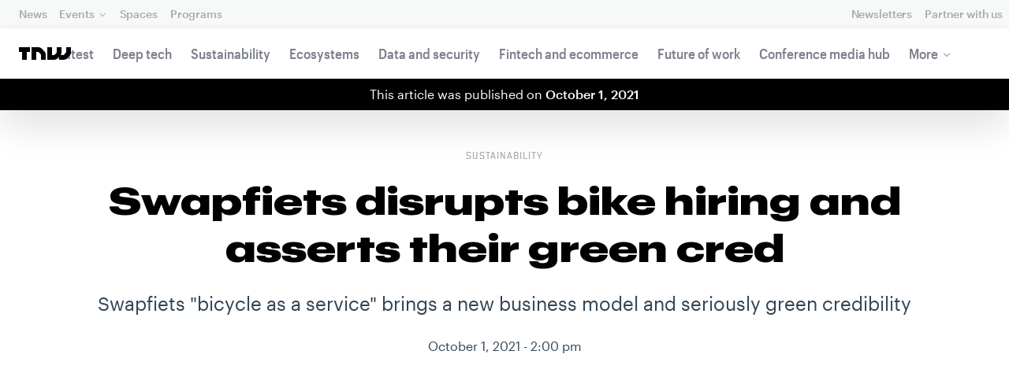

--- FILE ---
content_type: text/html; charset=UTF-8
request_url: https://next.tnwcdn.com/news/swapfiets-shapes-the-green-future-of-bike-subscriptions-and-circular-design
body_size: 28758
content:
<!DOCTYPE html>
<!--
Development:
JULIO FOULQUIE, @j3j5@hachyderm.io, ✈Montevideo, UY
MARC TORAL, ✈Amsterdam, NL
JULIAN SZNAIDER, ✈Buenos Aires, AR
——————————
Concept and Design by:
ALEXANDER GRIFFIOEN, @oscaralexander, ✈Amsterdam, NL
SÄINA SEEDORF, ✈Amsterdam, NL
——————————
Alumni:
JACK DUNN, ✈Amsterdam, NL
JULIAN AIJAL, @Jaijal, ✈Amsterdam, NL
SAM BLOK, ✈Amsterdam, NL
LAURA GENNO, ✈Amsterdam, NL
IRENE DE NICOLO, ✈Amsterdam, NL
DANIEL TARA, ✈Amsterdam, NL
EVGENY ASTAPOV, ✈Rotterdam, NL
RONAN O'LEARY, @ro_oleary, ✈Amsterdam, NL
PABLO ROMÁN, ✈Amsterdam, NL
JAMES SCOTT, ✈Amsterdam, NL
JELLE VAN WIJHE, ✈Amsterdam, NL
MATTHEW ELWORTHY, ✈Amsterdam, NL
OSCAR VAN ZIJVERDEN, ✈Amsterdam, NL
STEPHAN LAGERWAARD, ✈Amsterdam, NL
-->

<html lang="en">
    <head>
        <meta charset="utf-8">
        <meta name="viewport" content="width=device-width, initial-scale=1, maximum-scale=1">
        <meta content="IE=edge,chrome=1" http-equiv="X-UA-Compatible">
        <meta content="telephone=no" name="format-detection">
        <meta content="unsafe-url" name="referrer">
        <meta content="The Next Web" name="apple-mobile-web-app-title">

                <link rel="preload" href="//next.tnwcdn.com/assets/next/css/base.css?af24e65ec70ba6a3571bc69de0e8f4e09ff399ea" as="style">
        <link rel="preload" as="script" href="//next.tnwcdn.com/assets/next/js/base.js?af24e65ec70ba6a3571bc69de0e8f4e09ff399ea" >
                    <link rel="preload" href="//next.tnwcdn.com/assets/next/css/media.css?af24e65ec70ba6a3571bc69de0e8f4e09ff399ea" as="style">
                <link rel="preload" href='https://next.tnwcdn.com/assets/next/fonts/graphik-wide-black.woff2' as='font' type='font/woff2' crossorigin='anonymous'>

                    <link
            rel='preload'
            as="image"
            media="(min-width: 361px) and (min-height: 651px)"
            href="https://img-cdn.tnwcdn.com/image?fit=1280%2C720&amp;url=https%3A%2F%2Fcdn0.tnwcdn.com%2Fwp-content%2Fblogs.dir%2F1%2Ffiles%2F2021%2F10%2Frsz_untitled_design_4.png&amp;signature=fc2de26c734fe9e059160ede34d682ba"
            imagesrcset="https://img-cdn.tnwcdn.com/image?fit=576%2C324&amp;url=https%3A%2F%2Fcdn0.tnwcdn.com%2Fwp-content%2Fblogs.dir%2F1%2Ffiles%2F2021%2F10%2Frsz_untitled_design_4.png&amp;signature=e3d124366d35de017c979e598f3399c4 576w,
                    https://img-cdn.tnwcdn.com/image?fit=1152%2C648&amp;url=https%3A%2F%2Fcdn0.tnwcdn.com%2Fwp-content%2Fblogs.dir%2F1%2Ffiles%2F2021%2F10%2Frsz_untitled_design_4.png&amp;signature=81de4e371621f520ec7f210c539bb0c2 1152w,
                    https://img-cdn.tnwcdn.com/image?fit=1280%2C720&amp;url=https%3A%2F%2Fcdn0.tnwcdn.com%2Fwp-content%2Fblogs.dir%2F1%2Ffiles%2F2021%2F10%2Frsz_untitled_design_4.png&amp;signature=fc2de26c734fe9e059160ede34d682ba 1280w"
            >
        
        
                
        
                                                                                                
                                                                                                                                                <title>Swapfiets offers 'bicycle as a service' and the future of circular design</title>
            
        
                
                                                                
                            
                

    <!-- OpenGraph -->
    <meta name="author" content="Cate Lawrence">
    <meta name="original-source" content="https://thenextweb.com/news/swapfiets-shapes-the-green-future-of-bike-subscriptions-and-circular-design" />
    <meta content="TNW | Sustainability" property="og:site_name" />
    <meta content="Swapfiets offers 'bicycle as a service' and the future of circular design" property="og:title" />
    <meta name="description" content="Swapfiets&#039; Marc de Vries joined the TNW 2021 conference to discuss his leadership, the challenges of COVID-19, and the future of circular design." property="description" />
    <meta content="Swapfiets&#039; Marc de Vries joined the TNW 2021 conference to discuss his leadership, the challenges of COVID-19, and the future of circular design." property="og:description" />
    <meta content="https://thenextweb.com/news/swapfiets-shapes-the-green-future-of-bike-subscriptions-and-circular-design" property="og:url" />
    <meta content="640" property="og:image:height" />
    <meta content="1280" property="og:image:width" />
    <meta content="https://img-cdn.tnwcdn.com/image/tnw-blurple?filter_last=1&amp;fit=1280%2C640&amp;url=https%3A%2F%2Fcdn0.tnwcdn.com%2Fwp-content%2Fblogs.dir%2F1%2Ffiles%2F2021%2F10%2Frsz_untitled_design_4.png&amp;signature=860110d1e37bda48e28a945e36477f1e" property="og:image" />
    <meta content="article" property="og:type" />
    <meta property="og:locale" content="en_US">
    <meta property="og:updated_time" content="2021-10-03T08:34:21+00:00" />
    <meta property="article:published_time" content="2021-10-01T14:00:33+00:00" />
    <meta property="article:modified_time" content="2021-10-03T08:34:21+00:00" />
    <meta property="article:section" content="Sustainability">

    <!-- Twitter Card -->
    <meta name="twitter:card" content="summary_large_image" />
    <meta name="twitter:site" content="@thenextweb" />
    <meta name="twitter:creator" content="@thenextweb" />
    <meta name="twitter:title" content="Swapfiets offers &#039;bicycle as a service&#039; and the future of circular design" />
    <meta name="twitter:image" content="https://img-cdn.tnwcdn.com/image/tnw-blurple?filter_last=1&amp;fit=1280%2C640&amp;url=https%3A%2F%2Fcdn0.tnwcdn.com%2Fwp-content%2Fblogs.dir%2F1%2Ffiles%2F2021%2F10%2Frsz_untitled_design_4.png&amp;signature=860110d1e37bda48e28a945e36477f1e" />
    <meta name="twitter:description" content="Swapfiets&#039; Marc de Vries joined the TNW 2021 conference to discuss his leadership, the challenges of COVID-19, and the future of circular design." />


    <!-- General Meta -->
    <meta name="robots" content="max-image-preview:large">
    <meta content="Swapfiets offers &#039;bicycle as a service&#039; and the future of circular design" property="title" />
    <meta content="Swapfiets&#039; Marc de Vries joined the TNW 2021 conference to discuss his leadership, the challenges of COVID-19, and the future of circular design." property="description" />
    <meta content="https://thenextweb.com/news/swapfiets-shapes-the-green-future-of-bike-subscriptions-and-circular-design" property="url" />

        <link rel="apple-touch-icon" sizes="57x57" href="//next.tnwcdn.com/assets/img/favicon/apple-touch-icon-57x57.png">
        <link rel="apple-touch-icon" sizes="60x60" href="//next.tnwcdn.com/assets/img/favicon/apple-touch-icon-60x60.png">
        <link rel="apple-touch-icon" sizes="72x72" href="//next.tnwcdn.com/assets/img/favicon/apple-touch-icon-72x72.png">
        <link rel="apple-touch-icon" sizes="76x76" href="//next.tnwcdn.com/assets/img/favicon/apple-touch-icon-76x76.png">
        <link rel="apple-touch-icon" sizes="114x114" href="//next.tnwcdn.com/assets/img/favicon/apple-touch-icon-114x114.png">
        <link rel="apple-touch-icon" sizes="120x120" href="//next.tnwcdn.com/assets/img/favicon/apple-touch-icon-120x120.png">
        <link rel="apple-touch-icon" sizes="144x144" href="//next.tnwcdn.com/assets/img/favicon/apple-touch-icon-144x144.png">
        <link rel="apple-touch-icon" sizes="152x152" href="//next.tnwcdn.com/assets/img/favicon/apple-touch-icon-152x152.png">
        <link rel="apple-touch-icon" sizes="180x180" href="//next.tnwcdn.com/assets/img/favicon/apple-touch-icon-180x180.png">
        <link rel="icon" type="image/png" href="//next.tnwcdn.com/assets/img/favicon/favicon-32x32.png" sizes="32x32">
        <link rel="icon" type="image/png" href="//next.tnwcdn.com/assets/img/favicon/favicon-48x48.png" sizes="48x48">
        <link rel="icon" type="image/png" href="//next.tnwcdn.com/assets/img/favicon/favicon-194x194.png" sizes="194x194">
        <link rel="icon" type="image/png" href="//next.tnwcdn.com/assets/img/favicon/favicon-96x96.png" sizes="96x96">
        <link rel="icon" type="image/png" href="//next.tnwcdn.com/assets/img/favicon/favicon-192x192.png" sizes="192x192">
        <link rel="icon" type="image/png" href="//next.tnwcdn.com/assets/img/favicon/favicon-16x16.png" sizes="16x16">
        <link rel="shortcut icon" href="//next.tnwcdn.com/assets/img/favicon/favicon-16x16.png">
        <link rel="icon" href="/favicon.ico">
        <script src="//next.tnwcdn.com/assets/js/lib/modernizr-custom.js?af24e65ec70ba6a3571bc69de0e8f4e09ff399ea" async></script>
        <link rel="manifest" href="/manifest.json">
        <script type="module" src="https://cdn.jsdelivr.net/npm/@justinribeiro/lite-youtube@1.3.1/lite-youtube.js"></script>

        <style>body{visibility:hidden;}</style>

        <!-- Google Tag Manager -->
        <script>(function(w,d,s,l,i){w[l]=w[l]||[];w[l].push({'gtm.start':
        new Date().getTime(),event:'gtm.js'});var f=d.getElementsByTagName(s)[0],
        j=d.createElement(s),dl=l!='dataLayer'?'&l='+l:'';j.async=true;j.src=
        'https://www.googletagmanager.com/gtm.js?id='+i+dl;f.parentNode.insertBefore(j,f);
        })(window,document,'script','dataLayer','GTM-NNKTCH4W');</script>
        <!-- End Google Tag Manager -->

        <script type="text/javascript">
            window.dataLayer = window.dataLayer || [];
        </script>

                
    

<script>
    !function(t,e){var o,n,p,r;e.__SV||(window.posthog && window.posthog.__loaded)||(window.posthog=e,e._i=[],e.init=function(i,s,a){function g(t,e){var o=e.split(".");2==o.length&&(t=t[o[0]],e=o[1]),t[e]=function(){t.push([e].concat(Array.prototype.slice.call(arguments,0)))}}(p=t.createElement("script")).type="text/javascript",p.crossOrigin="anonymous",p.async=!0,p.src=s.api_host.replace(".i.posthog.com","-assets.i.posthog.com")+"/static/array.js",(r=t.getElementsByTagName("script")[0]).parentNode.insertBefore(p,r);var u=e;for(void 0!==a?u=e[a]=[]:a="posthog",u.people=u.people||[],u.toString=function(t){var e="posthog";return"posthog"!==a&&(e+="."+a),t||(e+=" (stub)"),e},u.people.toString=function(){return u.toString(1)+".people (stub)"},o="init ts ns yi rs os Qr es capture Hi calculateEventProperties hs register register_once register_for_session unregister unregister_for_session fs getFeatureFlag getFeatureFlagPayload isFeatureEnabled reloadFeatureFlags updateFlags updateEarlyAccessFeatureEnrollment getEarlyAccessFeatures on onFeatureFlags onSurveysLoaded onSessionId getSurveys getActiveMatchingSurveys renderSurvey displaySurvey cancelPendingSurvey canRenderSurvey canRenderSurveyAsync identify setPersonProperties group resetGroups setPersonPropertiesForFlags resetPersonPropertiesForFlags setGroupPropertiesForFlags resetGroupPropertiesForFlags reset get_distinct_id getGroups get_session_id get_session_replay_url alias set_config startSessionRecording stopSessionRecording sessionRecordingStarted captureException startExceptionAutocapture stopExceptionAutocapture loadToolbar get_property getSessionProperty vs us createPersonProfile cs Yr ps opt_in_capturing opt_out_capturing has_opted_in_capturing has_opted_out_capturing get_explicit_consent_status is_capturing clear_opt_in_out_capturing ls debug O ds getPageViewId captureTraceFeedback captureTraceMetric Vr".split(" "),n=0;n<o.length;n++)g(u,o[n]);e._i.push([i,s,a])},e.__SV=1)}(document,window.posthog||[]);
    posthog.init('phc_U6GxCW1e025EJZwgZdk8dI6LjxInuuygM3K2AswPHYW', {
        api_host: 'https://eu.i.posthog.com',
        defaults: '2025-11-30',
        person_profiles: 'identified_only'
    })
</script>

        <link href="//next.tnwcdn.com/assets/next/css/base.css?af24e65ec70ba6a3571bc69de0e8f4e09ff399ea" rel="stylesheet" type="text/css">
                    <link href="//next.tnwcdn.com/assets/next/css/media.css?af24e65ec70ba6a3571bc69de0e8f4e09ff399ea" rel="stylesheet" type="text/css">
            <noscript>
                <link href="//next.tnwcdn.com/assets/next/css/media.css?af24e65ec70ba6a3571bc69de0e8f4e09ff399ea" rel="stylesheet" type="text/css">
            </noscript>
        
        <meta http-equiv="Content-Security-Policy" content="upgrade-insecure-requests">
        <link rel="dns-prefetch" href="//cdn0.tnwcdn.com/">
        <link rel="dns-prefetch" href="//next.tnwcdn.com/">
        <link rel="dns-prefetch" href="//img-cdn.tnwcdn.com/">
        <link rel="preconnect" href="//cdn0.tnwcdn.com/">
        <link rel="preconnect" href="//next.tnwcdn.com/">
        <link rel="preconnect" href="//img-cdn.tnwcdn.com/">
        <link rel="stylesheet preload" as="style" href="//use.fontawesome.com/releases/v5.6.3/css/all.css" integrity="sha384-UHRtZLI+pbxtHCWp1t77Bi1L4ZtiqrqD80Kn4Z8NTSRyMA2Fd33n5dQ8lWUE00s/" crossorigin="anonymous" async>
                    <link rel="canonical" href="https://thenextweb.com/news/swapfiets-shapes-the-green-future-of-bike-subscriptions-and-circular-design"/>
        
        
                        
                
                                        
                                <!-- JSON-LD Breadcrumbs -->
    <script type="application/ld+json">
        {"@context":"http:\/\/schema.org","@id":"#Breadcrumb","@type":"BreadcrumbList","itemListElement":[{"@type":"ListItem","position":1,"item":{"@id":"https:\/\/thenextweb.com","name":"Home"}},{"@type":"ListItem","position":2,"item":{"@id":"https:\/\/thenextweb.com\/sustainability","name":"Sustainability"}},{"@type":"ListItem","position":3,"item":{"@id":"https:\/\/thenextweb.com\/news\/swapfiets-shapes-the-green-future-of-bike-subscriptions-and-circular-design","name":"Swapfiets disrupts bike hiring and asserts their green cred"}}]}
    </script>
    <!-- JSON-LD schema -->
    <script type="application/ld+json">
        [{"@id":"https://data.thenextweb.com/tnw/post/id/1368700","url":"https://thenextweb.com/news/swapfiets-shapes-the-green-future-of-bike-subscriptions-and-circular-design","name":"Swapfiets disrupts bike hiring and asserts their green cred","@type":"NewsArticle","image":[{"@type":"ImageObject","url":"https://img-cdn.tnwcdn.com/image?fit=1200%2C675&height=675&url=https%3A%2F%2Fcdn0.tnwcdn.com%2Fwp-content%2Fblogs.dir%2F1%2Ffiles%2F2021%2F10%2Frsz_untitled_design_4.png&signature=cf76bc37e6f845098a714aa1fa04f0a9","width":1200,"height":675},{"@type":"ImageObject","url":"https://img-cdn.tnwcdn.com/image?fit=1200%2C900&height=900&url=https%3A%2F%2Fcdn0.tnwcdn.com%2Fwp-content%2Fblogs.dir%2F1%2Ffiles%2F2021%2F10%2Frsz_untitled_design_4.png&signature=0d0ed969b946f2f0e880164446b0318b","width":1200,"height":900},{"@type":"ImageObject","url":"https://img-cdn.tnwcdn.com/image?fit=1200%2C1200&height=1200&url=https%3A%2F%2Fcdn0.tnwcdn.com%2Fwp-content%2Fblogs.dir%2F1%2Ffiles%2F2021%2F10%2Frsz_untitled_design_4.png&signature=89dd4572a4339345f45416c9bb2a2cfc","width":1200,"height":1200},{"url":"https://cdn0.tnwcdn.com/wp-content/blogs.dir/1/files/2021/10/rsz_untitled_design_4.png","@type":"ImageObject","width":"1280","height":"720"}],"author":{"@id":"https://data.thenextweb.com/tnw/author/cate","url":"https://thenextweb.com/author/cate/","name":"Cate Lawrence","@type":"Person","givenName":"Cate","familyName":"Lawrence"},"@context":"http://schema.org","headline":"Swapfiets disrupts bike hiring and asserts their green cred","mentions":[{"@id":"https://data.thenextweb.com/tnw/entity/micromobility"},{"@id":"https://data.thenextweb.com/tnw/entity/bicycle"},{"@id":"https://data.thenextweb.com/tnw/entity/supply_chain"},{"@id":"https://data.thenextweb.com/tnw/entity/e-bike"}],"publisher":{"@id":"https://data.thenextweb.com/tnw/entity/tnw","logo":{"url":"https://cdn1.tnwcdn.com/wp-content/blogs.dir/1/files/2016/06/tnw-logo-amp.png","@type":"ImageObject","width":"284","height":"60"},"name":"The Next Web","@type":"Organization","sameAs":["http://www.wikidata.org/entity/Q2913725","http://dbpedia.org/resource/TNW_(website)","http://rdf.freebase.com/ns/m.0h7njwd","https://en.wikipedia.org/wiki/The_Next_Web","https://www.facebook.com/thenextweb","https://www.twitter.com/thenextweb","https://instagram.com/thenextweb","https://www.youtube.com/user/thenextweb","https://www.pinterest.com/thenextweb/","https://www.linkedin.com/topic/the-next-web","https:/vine.co/thenextweb","https://soundcloud.com/thenextweb","https://vimeo.com/thenextweb","https://vk.com/thenextweb","https://www.slideshare.net/thenextweb","https://flipboard.com/@thenextweb","https://storify.com/thenextweb","https://www.stumbleupon.com/channel/thenextweb","https://www.flickr.com/photos/thenextweb/","https://foursquare.com/thenextweb","https://dbpedia.org/page/TNW_(website)"]},"speakable":{"@type":"SpeakableSpecification","cssSelector":[".c-header__heading",".c-richText > p"]},"wordCount":"587","inLanguage":"en-US","articleBody":"One of the last decade's real advantages has been the introduction of new business models in micromobility. An example is\u00a0Swapfiets, which is the world's first &quot;bicycle as a service&quot; company.\u00a0\r\n\r\nWe were, therefore, thrilled to have their CEO, Marc de Vries, take the stage at the TNW 2021 conference and tell us more about how the company is disrupting bike sustainability\r\n\r\nFounded in 2014 in the Netherlands, the scale-up has over 260,000 members in the Netherlands, Germany, Belgium, Denmark, France, Italy, Austria, Spain, and the UK.\r\n\r\nThe concept of Swapfiets is quite simple: For a monthly subscription fee, Swapfiets members receive a fully functional bicycle or e-mobility solution for their own use. If needed, a repair service is available within 48 hours to repair or directly swap the two-wheeler at no additional cost.\r\nThe challenges of micromobility during COVID-19\r\nThree students founded the company in 2014. Marc de Vries joined as CEO in January -- yes, right in the middle of a pandemic when everyone was working from home. His earliest challenge was getting to know the company and getting a grip on the company's culture. He noted:\r\nCulture is what you see when other people aren't watching\r\nThen, there's the pressure of coming on board, with an organization growing as its owners matured. As he explained:\u00a0\r\nIf people ask me, ''What is it you really bring?'' I'd say focus. The company is full of great ideas and energy. Therefore, I'm making sure every great idea can be validated and executed.\r\nFurther, the company is not immune to the difficulties of the semiconductor chip shortage. Chips are embedded into both the batteries and the bikes themselves.\r\n\r\nFortunately, the impact was reduced by a valuable partnership. They collaborated to order chips in bulk with suppliers Bosch and Shimano.\r\nSustainability-first and a move towards a circular economy\u00a0\r\nSwapfiets is a company that is leading the sector by greening their workflow. Take bike tires. Tires are usually tough to recycle. Earlier this year, the company partnered with Italian tire company Vittoria to improve performance and extend the lifespan of their electric bikes.\r\n\r\n[caption id=&quot;attachment_1368702&quot; align=&quot;alignnone&quot; width=&quot;1640&quot;] Swapfiets is changing the world of bike tires by renting them from the supplier, Vittoria.[/caption]\r\n\r\nSwapfiets has subscribed to the Vittoria2GOservice -- renting tires instead of buying them -- in a key step towards achieving their goal of creating 100% circular bikes.\u00a0\r\n\r\nIn the ''pay for use&quot; business model, the manufacturer handles the value of a product throughout its lifecycle. The model provides an incentive to design products that are optimized for durability, ease of maintenance, and repair.\u00a0\r\n\r\nDe Vries notes that the company is in a prime position to rethink the production supply chain. He remarked\r\n\r\n that traditionally, most companies gave little thought to what happened to bikes when they were no longer in use. This has shifted to a trend to design bikes to last, creating perpetual bike models of repairing and reusing parts. \r\n\r\nThe company is aiming to produce a completely circular bike in the next three years.\u00a0\r\nIntroducing Swapfiets' The Power 1\u00a0\r\n[caption id=&quot;attachment_1368703&quot; align=&quot;alignnone&quot; width=&quot;1640&quot;] The single-speed Power 1 bike[/caption]\r\n\r\nThe company launched its latest bike,\u00a0The Power 1\u00a0in September. It's named for its single-speed set-up, which means no gears, making it easy to use and maintain.\r\n\r\nA Shimano E5000\u00a0e-bike system runs The Power 1, offering three levels of electrical assistance up to a top speed of 25kmph. When fully charged, the battery provides a maximum range of up to 80km -- perfect for a full day of work and play in the city.\r\n\r\nGiven how sleek this bike looks, we can't wait for the fully circular one","dateCreated":"2021-10-01T14:00:33+00:00","description":"One of the last decade's real advantages has been the introduction of new business models in micromobility. An example is\u00a0Swapfiets, which is the world's first &quot;bicycle as a service&quot; ...","commentCount":"0","dateModified":"2021-10-03T08:34:21+00:00","copyrightYear":"2016","datePublished":"2021-10-01T14:00:33+00:00","articleSection":"Shift","copyrightHolder":{"@id":"https://data.thenextweb.com/tnw/entity/tnw"},"mainEntityOfPage":{"@id":"https://thenextweb.com/news/swapfiets-shapes-the-green-future-of-bike-subscriptions-and-circular-design","@type":"WebPage","breadcrumb":{"@id":"#Breadcrumb"}},"sourceOrganization":{"@id":"https://data.thenextweb.com/tnw/entity/tnw"},"interactionStatistic":[{"@type":"InteractionCounter","interactionType":"https://schema.org/ShareAction","interactionService":{"url":"http://www.twitter.com","name":"Twitter","@type":"Website"},"userInteractionCount":"0"},{"@type":"InteractionCounter","interactionType":"https://schema.org/ShareAction","interactionService":{"url":"http://www.facebook.com","name":"Facebook","@type":"Website"},"userInteractionCount":"0"},{"@type":"InteractionCounter","interactionType":"https://schema.org/ShareAction","interactionService":{"url":"https://www.reddit.com","name":"Reddit","@type":"Website"},"userInteractionCount":"0"},{"@type":"InteractionCounter","interactionType":"https://schema.org/CommentAction","userInteractionCount":"0"}]},{"@id":"https://data.thenextweb.com/tnw/entity/micromobility","url":"https://thenextweb.com/topic/micromobility","name":"Micromobility","@type":"Thing","@context":"http://schema.org","description":""},{"@id":"https://data.thenextweb.com/tnw/entity/bicycle","url":"https://thenextweb.com/topic/bicycle","name":"Bicycle","@type":"Thing","image":[{"url":"https://cdn0.tnwcdn.com/wp-content/blogs.dir/1/files/wl/2019/01/Left_side_of_Flying_Pigeon.jpg","@type":"ImageObject"}],"sameAs":["http://rdf.freebase.com/ns/m.0199g","http://dbpedia.org/resource/Bicycle"],"@context":"http://schema.org","description":"A bicycle, often called a bike (and sometimes referred to as a \"pushbike\", \"pedal bike\", \"pedal cycle\", or \"cycle\"), is a human-powered, pedal-driven, single-track vehicle, having two wheels attached to a frame, one behind the other. A person who rides a bicycle is called a cyclist, or bicyclist. Bicycles were introduced in the 19th century...","alternateName":["bikes"],"mainEntityOfPage":"https://thenextweb.com/topic/bicycle"},{"@id":"https://data.thenextweb.com/tnw/entity/supply_chain","url":"https://thenextweb.com/topic/supply-chain","name":"Supply chain","@type":"Thing","sameAs":["http://rdf.freebase.com/ns/m.019h6j","http://dbpedia.org/resource/Supply_chain"],"@context":"http://schema.org","description":"A supply chain is a system of organizations, people, technology, activities, information, and resources involved in moving a product or service from supplier to customer. Supply chain activities transform natural resources, raw materials, and components into a finished product that is delivered to the end customer. In sophisticated supply chain systems, used products may re-enter...","alternateName":["suppliers"],"mainEntityOfPage":"https://thenextweb.com/topic/supply-chain"},{"@id":"https://data.thenextweb.com/tnw/entity/e-bike","url":"https://thenextweb.com/topic/e-bike","name":"e-bike","@type":"Thing","@context":"http://schema.org","description":""}]
    </script>
        <script>
            var APP_ENV = {
                'site_url': 'https://thenextweb.com/' + '',
                'cookie_domain': '.thenextweb.com'
            };
        </script>
                                    
        <script>
        
        (function () {
          window.dataLayer = window.dataLayer || [];

          window.dataLayer.push(arguments);

          window.dataLayer.push({
            event: 'defaultConsentSet',
            consentStatus: arguments[2],
          });

          window.dispatchEvent(new CustomEvent('defaultConsentSet', {
            detail: {
              consent: arguments[2],
            },
          }));
        }('consent', 'default', (function () {
          const defaults = {
            ad_storage: 'denied',
            analytics_storage: 'denied'
          };

          let cookie = document.cookie.split('; ').find(function(row) {
            return row.startsWith('__tnw_cookieConsent=');
          });

          if (typeof cookie === 'undefined') {
            return defaults;
          }

          cookie = cookie.slice(20);

          try {
            cookie = JSON.parse(decodeURIComponent(cookie));
          } catch (e) {
            return defaults;
          }

          return cookie;
        }())));
        
        </script>
    </head>

                    
        
        
            
    
                
    
    
    <body class="site-tnwNext preload" id="next-top">
        <!-- Google Tag Manager (noscript) -->
        <noscript><iframe src="https://www.googletagmanager.com/ns.html?id=GTM-NNKTCH4W"
        height="0" width="0" style="display:none;visibility:hidden"></iframe></noscript>
        <!-- End Google Tag Manager (noscript) -->
        <a class="skip-link" href="#main">Skip to content</a>

        

        <div id="fb-root"></div>
            <div id="_progress" class="sustainability"></div>

                <nav class="c-nav has-level2" id="nav" role="navigation" style="top: 0;">
        <div class="c-nav__level1">
        <button class="c-nav__menuToggle c-nav__menuToggle--level-1 js-menuToggleLevel" data-nav-level="1" id="nav-menuLevel1" type="button" aria-haspopup="true" aria-controls="overlay__hook" aria-expanded="false">
          <span class="visually-hidden">Toggle Navigation</span>
        </button>

        <div class="navLabel_dt">
            <a class="c-nav__logo" href="/" data-event-category="Article" data-event-action="Navigation bar" data-event-label="TNW Logo" name="TNW Logo" data-event-non-interaction="false">
                <svg preserveAspectRatio="xMidYMid meet" viewBox="0 0 66 16">
                    <path d="M32.23993 5A6.00284 6.00284 0 0 1 34 9.24261V16h-6v-5.929a2.00249 2.00249 0 0 0-.58856-1.41424l-2.07239-2.07101A2.00315 2.00315 0 0 0 23.92346 6H22v10h-6V0h8.75189a6 6 0 0 1 4.24268 1.75739zM60 0v5.929a2.00245 2.00245 0 0 1-.58856 1.41418l-2.07385 2.071A1.99969 1.99969 0 0 1 55.9234 10h-2.88214A5.99166 5.99166 0 0 0 54 6.75732V0h-6v5.929a2.00245 2.00245 0 0 1-.58856 1.41418l-2.07385 2.071A1.99969 1.99969 0 0 1 43.9234 10H42V0h-6v16h8.75189a6.003 6.003 0 0 0 4.244-1.75739L51 12.23938V16h5.75189a6.003 6.003 0 0 0 4.244-1.75739l3.244-3.24267A6.00264 6.00264 0 0 0 66 6.75732V0zM0 6h4v10h6V6h4V0H0z"></path>
                </svg>
            </a>

                                            
            
            
                    
                                                
                                                                        
                
                        </div>

        <div class="c-nav__menuContainer c-nav__menuContainer--1" id="overlay__hook">
            
            <ul class="c-nav__menu">

                
                                                                
                                
        						
        						            								                										
              									
          							
                    
                                                                    <li class="c-nav__menuItem">
                            <a class="c-nav__menuLink" data-event-category="Navigation bar" data-event-action="News" data-event-label="/" data-event-non-interaction="false" href="/" >
                                News
                            </a>
                        </li>
                                    
        						
        						            								
          							
                    
                    
                                                
                                  							
                        
          							                                                  							

                                                <li class="c-nav__menuItem has-menu">
                            <button class="c-nav__menuLink" type="button" aria-haspopup="true" aria-expanded="false">Events</button>

                            <ul class="c-nav__submenu" role="menu">
                                                                    
                                    
                                    <li class="c-nav__submenuItem">
                                        <a class="c-nav__submenuLink" href="/conference" data-event-category="Navigation bar" data-event-action="TNW Conference" data-event-label="/conference" data-event-non-interaction="false"  >
                                            <span class="c-nav__submenuLinkTitle" data-event-category="Navigation bar" data-event-action="TNW Conference" data-event-label="/conference" data-event-non-interaction="false">TNW Conference</span>
                                            <span class="c-nav__submenuLinkNote">June 19 &amp; 20, 2025</span>
                                        </a>
                                    </li>
                                                                    
                                    
                                    <li class="c-nav__submenuItem">
                                        <a class="c-nav__submenuLink" href="/events" data-event-category="Navigation bar" data-event-action="All events" data-event-label="/events" data-event-non-interaction="false"  >
                                            <span class="c-nav__submenuLinkTitle" data-event-category="Navigation bar" data-event-action="All events" data-event-label="/events" data-event-non-interaction="false">All events</span>
                                            <span class="c-nav__submenuLinkNote"></span>
                                        </a>
                                    </li>
                                                            </ul>
                        </li>
                                    
        						
        						            								
          							
                    
                                                                    <li class="c-nav__menuItem">
                            <a class="c-nav__menuLink" data-event-category="Navigation bar" data-event-action="Spaces" data-event-label="/spaces" data-event-non-interaction="false" href="/spaces" >
                                Spaces
                            </a>
                        </li>
                                    
        						
        						            								
          							
                    
                                                                    <li class="c-nav__menuItem">
                            <a class="c-nav__menuLink" data-event-category="Navigation bar" data-event-action="Programs" data-event-label="/programs" data-event-non-interaction="false" href="/programs" >
                                Programs
                            </a>
                        </li>
                                                </ul>

            
                                    
                            <hr class="mobile_menu_divider "/>
                <ul class="c-nav__menu c-nav__icons">
                                                      					
              					
                        
                                        						              					
              					<li class="c-nav__menuItem c-nav__iconsItem">
                						<a href="/newsletters" class="c-nav__menuLink" data-event-category="Navigation bar" data-event-action="Newsletter" data-event-label="Newsletters top right - click" data-event-non-interaction="false">
                               			    <span data-event-category="Navigation bar" data-event-action="Newsletters" data-event-label="/newsletters" data-event-non-interaction="false" class="c-nav__iconsItem--label">Newsletters</span>
                						</a>
              					</li>
                                  					
              					
                        
                        
              					<li class="c-nav__menuItem c-nav__iconsItem">
                						<a href="/partnerships" class="c-nav__menuLink">
                               			    <span data-event-category="Navigation bar" data-event-action="Partner with us" data-event-label="/partnerships" data-event-non-interaction="false" class="c-nav__iconsItem--label">Partner with us</span>
                						</a>
              					</li>
                            				</ul>


            
                        
            <footer class="c-nav__footer">
                <ul class="c-nav__social">
                    <li class="c-nav__socialItem">
                        <a class="c-nav__socialLink" href="https://facebook.com/thenextweb" target="_blank" rel="noopener noreferrer" name="Facebook Social Link">
                            <svg class="c-nav__socialIcon"><use xlink:href="/assets/next/img/icons.svg#facebook"></use></svg>
                        </a>
                    </li>
                    <li class="c-nav__socialItem">
                        <a class="c-nav__socialLink" href="https://www.instagram.com/thenextweb" target="_blank" rel="noopener noreferrer" name="Instagram Social Link">
                            <svg class="c-nav__socialIcon"><use xlink:href="/assets/next/img/icons.svg#instagram"></use></svg>
                        </a>
                    </li>
                    <li class="c-nav__socialItem">
                        <a class="c-nav__socialLink" href="https://twitter.com/thenextweb" target="_blank" rel="noopener noreferrer" name="Twitter Social Link">
                            <svg class="c-nav__socialIcon"><use xlink:href="/assets/next/img/icons.svg#twitter"></use></svg>
                        </a>
                    </li>
                    <li class="c-nav__socialItem">
                        <a class="c-nav__socialLink" href="https://youtube.com/user/thenextweb" target="_blank" rel="noopener noreferrer" name="Youtube Social Link">
                            <svg class="c-nav__socialIcon"><use xlink:href="/assets/next/img/icons.svg#youtube"></use></svg>
                        </a>
                    </li>
                    <li class="c-nav__socialItem">
                        <a class="c-nav__socialLink" href="https://flipboard.com/@thenextweb" target="_blank" rel="noopener noreferrer" name="Flipboard Social Link">
                            <svg class="c-nav__socialIcon"><use xlink:href="/assets/next/img/icons.svg#flipboard"></use></svg>
                        </a>
                    </li>
                    <li class="c-nav__socialItem">
                        <a class="c-nav__socialLink" href="/newsletters" name="Email Social Link">
                            <svg class="c-nav__socialIcon"><use xlink:href="/assets/next/img/icons.svg#mail"></use></svg>
                        </a>
                    </li>
                </ul>

                <ul class="c-nav__company">
                    <li class="c-nav__companyItem">
                        <a class="c-nav__companyLink" href="https://thenextweb.homerun.co/" target="_blank" rel="noopener noreferrer">Jobs</a>
                    </li>
                    <li class="c-nav__companyItem"><a class="c-nav__companyLink" href="mailto:conference@thenextweb.com">Contact</a></li>
                </ul>
            </footer>

        </div>
    </div>
    
    
    
    
    
        
            <div class="c-nav__level2 tnw news">
                <div class="c-nav__pwd">
                                            <a class="c-nav__pwdLogo" href="/">
                            <svg class="tnwLogo__ft"><use xlink:href="/assets/next/img/icons.svg#tnwFT"></use></svg>
                            <svg class="tnwLogo__tnw"><use xlink:href="/assets/next/img/icons.svg#tnw"></use></svg>
                        </a>
                                                                                    
                    <span class="c-nav__pwdSection">News</span>

                    <a class="c-nav__pwdSite" href="/" title="">
                        <span class="sm:hidden" id="channelName_abbr">shareables</span>
                        <span class="max-sm:hidden xl:hidden">shareables</span>
                        <span class="max-xl:hidden" id="channelName_mob">shareables</span>
                    </a>

                </div>

                                
                
                                    <div class="c-nav__menuContainer c-nav__menuContainer--2">
                        <ul class="c-nav__menu">
                            
                                                            
                                
                                <li class="c-nav__menuItem">
                                    <a class="c-nav__menuLink" href="/latest" data-event-category="Navigation bar" data-event-action="Latest" data-event-label="/latest" data-event-non-interaction="false">Latest</a>
                                </li>
                                                            
                                
                                <li class="c-nav__menuItem">
                                    <a class="c-nav__menuLink" href="/deep-tech" data-event-category="Navigation bar" data-event-action="Deep tech" data-event-label="/deep-tech" data-event-non-interaction="false">Deep tech</a>
                                </li>
                                                            
                                
                                <li class="c-nav__menuItem">
                                    <a class="c-nav__menuLink" href="/sustainability" data-event-category="Navigation bar" data-event-action="Sustainability" data-event-label="/sustainability" data-event-non-interaction="false">Sustainability</a>
                                </li>
                                                            
                                
                                <li class="c-nav__menuItem">
                                    <a class="c-nav__menuLink" href="/ecosystems" data-event-category="Navigation bar" data-event-action="Ecosystems" data-event-label="/ecosystems" data-event-non-interaction="false">Ecosystems</a>
                                </li>
                                                            
                                
                                <li class="c-nav__menuItem">
                                    <a class="c-nav__menuLink" href="/data-security" data-event-category="Navigation bar" data-event-action="Data and security" data-event-label="/data-security" data-event-non-interaction="false">Data and security</a>
                                </li>
                                                            
                                
                                <li class="c-nav__menuItem">
                                    <a class="c-nav__menuLink" href="/fintech-ecommerce" data-event-category="Navigation bar" data-event-action="Fintech and ecommerce" data-event-label="/fintech-ecommerce" data-event-non-interaction="false">Fintech and ecommerce</a>
                                </li>
                                                            
                                
                                <li class="c-nav__menuItem">
                                    <a class="c-nav__menuLink" href="/future-of-work" data-event-category="Navigation bar" data-event-action="Future of work" data-event-label="/future-of-work" data-event-non-interaction="false">Future of work</a>
                                </li>
                                                            
                                
                                <li class="c-nav__menuItem">
                                    <a class="c-nav__menuLink" href="https://thenextweb.com/topic/tnw-conference" data-event-category="Navigation bar" data-event-action="Conference media hub" data-event-label="https://thenextweb.com/topic/tnw-conference" data-event-non-interaction="false">Conference media hub</a>
                                </li>
                            
                            
                                                            
                                                                                                                                                                                                                                                                                                                                                                                    
                                <li class="c-nav__menuItem has-menu">
                                    <button class="c-nav__menuLink" type="button" aria-haspopup="true" aria-expanded="false">More</button>

                                    <ul class="c-nav__submenu">
                                                                                    
                                            
                                            <li class="c-nav__submenuItem">
                                                <a class="c-nav__submenuLink" href="/startups-technology">
                                                    <span class="c-nav__submenuLinkTitle" data-event-category="Navigation bar" data-event-action="Startups and technology" data-event-label="/startups-technology" data-event-non-interaction="false">Startups and technology</span>
                                                </a>
                                            </li>
                                                                                    
                                            
                                            <li class="c-nav__submenuItem">
                                                <a class="c-nav__submenuLink" href="/investors-funding">
                                                    <span class="c-nav__submenuLinkTitle" data-event-category="Navigation bar" data-event-action="Investors and funding" data-event-label="/investors-funding" data-event-non-interaction="false">Investors and funding</span>
                                                </a>
                                            </li>
                                                                                    
                                            
                                            <li class="c-nav__submenuItem">
                                                <a class="c-nav__submenuLink" href="/government-policy">
                                                    <span class="c-nav__submenuLinkTitle" data-event-category="Navigation bar" data-event-action="Government and policy" data-event-label="/government-policy" data-event-non-interaction="false">Government and policy</span>
                                                </a>
                                            </li>
                                                                                    
                                            
                                            <li class="c-nav__submenuItem">
                                                <a class="c-nav__submenuLink" href="/corporates-innovation">
                                                    <span class="c-nav__submenuLinkTitle" data-event-category="Navigation bar" data-event-action="Corporates and innovation" data-event-label="/corporates-innovation" data-event-non-interaction="false">Corporates and innovation</span>
                                                </a>
                                            </li>
                                                                                    
                                            
                                            <li class="c-nav__submenuItem">
                                                <a class="c-nav__submenuLink" href="https://fast.wistia.com/embed/channel/hckmzyzq7e">
                                                    <span class="c-nav__submenuLinkTitle" data-event-category="Navigation bar" data-event-action="Podcast" data-event-label="https://fast.wistia.com/embed/channel/hckmzyzq7e" data-event-non-interaction="false">Podcast</span>
                                                </a>
                                            </li>
                                                                            </ul>
                                </li>
                                                    </ul>

                        <button class="c-nav__menuScroller" type="button" aria-hidden="true"></button>
                    </div>
                            </div>

        
        </nav>
                        <div class="o-page" id="main">
            <div class="o-page__main">
                                    
    
        
    
    <main class="c-channel c-channel--latest o-page__main" id="article_container">
        
        <div class="c-articles">
                        <div class="c-articles__backdrop"><div class="c-articles__backdrop--sticky"></div></div>

                                                <div class="c-nav__message c-nav__message--article news" style="top:0">
                        <p>This article was published on <strong>October 1, 2021</strong></p>
                    </div>
                

                
                <header class="c-header">
                    <div class="o-wrapper">
                        <div class="c-header__text">
                            <ul class="c-header__tags c-tags c-tags--centered">
                                <li class="c-tags__tag">
                                    <a class="c-tags__link c-article-leadtag" data-event-category="Article" data-event-action="Tags" data-event-label="Sustainability" data-event-non-interaction="false" href="/sustainability">Sustainability</a>
                                </li>
                            </ul>

                            <h1 class="c-header__heading">
                                Swapfiets disrupts bike hiring and asserts their green cred
                            </h1>

                                                            <p class="c-header__intro" >
                                     Swapfiets &quot;bicycle as a service&quot; brings a new business model and seriously green credibility
                                </p>
                            
                            <br/>

                            <div>
                                <time datetime="October 1, 2021 - 2:00 pm">October 1, 2021 - 2:00 pm</time>
                            </div>
                        </div>

                        <div aria-hidden="true" class="c-share lg:hidden">
                            <a
                                class="c-share__link c-share__link--facebook"
                                rel="noopener"
                                target="_blank"
                                onClick="window.open(this.href,'targetWindow','toolbar=no,location=0,status=no,menubar=no,scrollbars=yes,resizable=yes,width=600,height=250'); return false;"
                                href="http://www.facebook.com/sharer/sharer.php?s=100&amp;p[url]=https://thenextweb.com/news/swapfiets-shapes-the-green-future-of-bike-subscriptions-and-circular-design%3Futm_source%3Dfacebook%26utm_medium%3Dshare%26utm_campaign%3Darticle-share-button&amp;p[title]=Swapfiets%20disrupts%20bike%20hiring%20and%20asserts%20their%20green%20cred&amp;p[images][0]=https%3A%2F%2Fcdn0.tnwcdn.com%2Fwp-content%2Fblogs.dir%2F1%2Ffiles%2F2021%2F10%2Frsz_untitled_design_4.png&amp;u=https://thenextweb.com/news/swapfiets-shapes-the-green-future-of-bike-subscriptions-and-circular-design&amp;t=Swapfiets%20disrupts%20bike%20hiring%20and%20asserts%20their%20green%20cred"
                            >
                                <svg class="c-share__icon" style="fill: #fff"><use xlink:href="/assets/next/img/icons.svg#facebook"></use></svg>
                            </a>

                            <a
                                class="c-share__link c-share__link--twitter"
                                rel="noopener"
                                target="_blank"
                                onClick="window.open(this.href,'targetWindow','toolbar=no,location=0,status=no,menubar=no,scrollbars=yes,resizable=yes,width=600,height=250'); return false;"
                                href="https://twitter.com/intent/tweet?url=https://thenextweb.com/news/swapfiets-shapes-the-green-future-of-bike-subscriptions-and-circular-design%3Futm_source%3Dtwitter%26utm_medium%3Dshare%26utm_campaign%3Darticle-share-button%26referral&amp;via=thenextweb&amp;related=thenextweb&amp;text=Swapfiets%20disrupts%20bike%20hiring%20and%20asserts%20their%20green%20cred"
                            >
                                <svg class="c-share__icon" style="fill: #fff"><use xlink:href="/assets/next/img/icons.svg#twitter"></use></svg>
                            </a>

                            <a
                                class="c-share__link c-share__link--flipboard"
                                rel="noopener"
                                target="_blank"
                                onClick="window.open(this.href,'targetWindow','toolbar=no,location=0,status=no,menubar=no,scrollbars=yes,resizable=yes,width=600,height=250'); return false;"
                                href="https://share.flipboard.com/bookmarklet/popout?url=https://thenextweb.com/news/swapfiets-shapes-the-green-future-of-bike-subscriptions-and-circular-design%3Futm_source%3Dflipboard%26utm_medium%3Dshare%26utm_campaign%3Darticle-share-button"
                            >
                                <svg class="c-share__icon" style="fill: #fff"><use xlink:href="/assets/next/img/icons.svg#flipboard"></use></svg>
                            </a>

                            <a
                                class="c-share__link c-share__link--linkedin"
                                rel="noopener"
                                target="_blank"
                                onClick="window.open(this.href,'targetWindow','toolbar=no,location=0,status=no,menubar=no,scrollbars=yes,resizable=yes,width=500,height=500'); return false;"
                                href="https://www.linkedin.com/shareArticle/?mini=true&amp;url=https://thenextweb.com/news/swapfiets-shapes-the-green-future-of-bike-subscriptions-and-circular-design%3Futm_source%3Dlinkedin%26utm_medium%3Dshare%26utm_campaign%3Darticle-share-button"
                            >
                                <svg class="c-share__icon" style="fill: #fff"><use xlink:href="/assets/next/img/icons.svg#linkedin"></use></svg>
                            </a>

                            <a
                                class="c-share__link c-share__link--telegram"
                                rel="noopener"
                                target="_blank"
                                onClick="window.open(this.href,'targetWindow','toolbar=no,location=0,status=no,menubar=no,scrollbars=yes,resizable=yes,width=600,height=250'); return false;"
                                href="https://t.me/share/url?url=https://thenextweb.com/news/swapfiets-shapes-the-green-future-of-bike-subscriptions-and-circular-design%3Futm_source%3Dtelegram%26utm_medium%3Dshare%26utm_campaign%3Darticle-share-button"
                            >
                                <svg class="c-share__icon" style="fill: #fff"><use xlink:href="/assets/next/img/icons.svg#telegram"></use></svg>
                            </a>

                            <a
                                class="c-share__link c-share__link--mail"
                                href="mailto:?subject=Swapfiets disrupts bike hiring and asserts their green cred&amp;body=https://thenextweb.com/news/swapfiets-shapes-the-green-future-of-bike-subscriptions-and-circular-design%3Futm_source%3Demail%26utm_medium%3Dshare%26utm_campaign%3Darticle-share-button"
                            >
                                <svg class="c-share__icon" style="fill: #fff"><use xlink:href="/assets/next/img/icons.svg#mail"></use></svg>
                            </a>
                        </div>
                    </div>
                </header>
            
                            <div class="e-empty__hidden"></div>

                                    <div class="screen-size desktop-screen">
                        <style scoped>#tnw-next-header{height:250px;}@media(min-width:768px){#tnw-next-header{height:250px;}@media(min-width:1024px){#tnw-next-header{height:250px;}</style><div class="tnw-ad tnw-ad--billboard tnw-ad--has-placeholder" id="tnw-next-header" data-args='{"networkCode":5117602,"slot":"TNW_NEXT_HEADER","googletagAttempts":20,"animate":false,"fallback":false,"sizes":[[320,240],[300,250],[970,250],[970,90],[728,90],[320,50],[300,100],[300,50],[320,100]],"sizeMapping":[[[1024,0],[[970,250],[970,90],[728,90]]],[[0,0],[[300,250],[320,50],[300,50],[300,100],[320,100],[320,240]]]],"targeting":{"postID":["1368700"],"title":["Swapfiets disrupts bike hiring and asserts their green cred"],"category":["sustainability"],"isSponsored":["No"]},"lazyLoad":"true","refreshEvery":"","debugMode":false}'></div>
                    </div>

                    <script>
                        document.getElementsByClassName('tnw-ad-wrapper')[0]?.classList.add('ad-wrapper__growth-quarters');
                    </script>
                            
            <div class="o-wrapper mb-4xl" >
                <article class="c-article js-article mt-m" id="articleOutput"  style="margin-top: 0px;" >
                                                                        <div class="c-article__media c-article__growth-mobile">
                                <figure class="o-media o-media--16:9">
                                    <img
                                        alt="Swapfiets disrupts bike hiring and asserts their green cred"
                                        class="js-lazy c-article__mediaImage w-full absolute top-0"
                                        sizes="(max-width: 1023px) 100vw
                                               868px"
                                                                                data-src="https://img-cdn.tnwcdn.com/image?fit=1280%2C720&amp;url=https%3A%2F%2Fcdn0.tnwcdn.com%2Fwp-content%2Fblogs.dir%2F1%2Ffiles%2F2021%2F10%2Frsz_untitled_design_4.png&amp;signature=fc2de26c734fe9e059160ede34d682ba"
                                        data-srcset="https://img-cdn.tnwcdn.com/image?fit=576%2C324&amp;url=https%3A%2F%2Fcdn0.tnwcdn.com%2Fwp-content%2Fblogs.dir%2F1%2Ffiles%2F2021%2F10%2Frsz_untitled_design_4.png&amp;signature=e3d124366d35de017c979e598f3399c4 576w,
                                                     https://img-cdn.tnwcdn.com/image?fit=1152%2C648&amp;url=https%3A%2F%2Fcdn0.tnwcdn.com%2Fwp-content%2Fblogs.dir%2F1%2Ffiles%2F2021%2F10%2Frsz_untitled_design_4.png&amp;signature=81de4e371621f520ec7f210c539bb0c2 1152w,
                                                     https://img-cdn.tnwcdn.com/image?fit=1280%2C720&amp;url=https%3A%2F%2Fcdn0.tnwcdn.com%2Fwp-content%2Fblogs.dir%2F1%2Ffiles%2F2021%2F10%2Frsz_untitled_design_4.png&amp;signature=fc2de26c734fe9e059160ede34d682ba 1280w"
                                                                            >

                                    <noscript>
                                        <img
                                            alt="Swapfiets disrupts bike hiring and asserts their green cred"
                                            class="c-article__mediaImage w-full absolute top-0"
                                            src="https://img-cdn.tnwcdn.com/image?fit=1280%2C720&amp;url=https%3A%2F%2Fcdn0.tnwcdn.com%2Fwp-content%2Fblogs.dir%2F1%2Ffiles%2F2021%2F10%2Frsz_untitled_design_4.png&amp;signature=fc2de26c734fe9e059160ede34d682ba"
                                            sizes="(max-width: 1023px) 100vw
                                                   868px"
                                            srcset="https://img-cdn.tnwcdn.com/image?fit=576%2C324&amp;url=https%3A%2F%2Fcdn0.tnwcdn.com%2Fwp-content%2Fblogs.dir%2F1%2Ffiles%2F2021%2F10%2Frsz_untitled_design_4.png&amp;signature=e3d124366d35de017c979e598f3399c4 576w,
                                                    https://img-cdn.tnwcdn.com/image?fit=1152%2C648&amp;url=https%3A%2F%2Fcdn0.tnwcdn.com%2Fwp-content%2Fblogs.dir%2F1%2Ffiles%2F2021%2F10%2Frsz_untitled_design_4.png&amp;signature=81de4e371621f520ec7f210c539bb0c2 1152w,
                                                    https://img-cdn.tnwcdn.com/image?fit=1280%2C720&amp;url=https%3A%2F%2Fcdn0.tnwcdn.com%2Fwp-content%2Fblogs.dir%2F1%2Ffiles%2F2021%2F10%2Frsz_untitled_design_4.png&amp;signature=fc2de26c734fe9e059160ede34d682ba 1280w"
                                        >
                                    </noscript>

                                                                    </figure>
                            </div>
                        
                                                    <div class="screen-size mobile-screen" style="text-align: center"></div>
                            <script>
                                document.getElementsByClassName('tnw-ad-wrapper')[1]?.classList?.add('ad-wrapper__growth-quarters');
                            </script>
                                            
                    
                    

                    
                    <div class="c-article__main max-lg:mb-xxl">
                        <div class="c-richText c-richText--large" id="article-main-content">
                            <p><span data-preserver-spaces="true">One of the last decade’s real advantages has been the introduction of new business models in micromobility. An example is </span><a class="editor-rtfLink" href="https://swapfiets.co.uk/" target="_blank" rel="nofollow noopener"><span data-preserver-spaces="true">Swapfiets</span></a><span data-preserver-spaces="true">, which is the world’s first “bicycle as a service” company. </span></p>
<p><span>We were, therefore, thrilled to have their CEO, Marc de Vries, take the stage at the TNW 2021 conference and tell us more about how the company is disrupting bike sustainability</span></p>
<p><span data-preserver-spaces="true">Founded in 2014 in the Netherlands, the scale-up has over 260,000 members in the Netherlands, Germany, Belgium, Denmark, France, Italy, Austria, Spain, and the UK.</span></p>
<p><span data-preserver-spaces="true">The concept of Swapfiets is quite simple: For a monthly subscription fee, Swapfiets members receive a fully functional bicycle or e-mobility solution for their own use. If needed, a repair service is available within 48 hours to repair or directly swap the two-wheeler at no additional cost.</span></p>
<h2><span data-preserver-spaces="true">The challenges of micromobility during COVID-19</span></h2>
<div class="inarticle-wrapper latest channel-cta hs-embed-tnw"><div id="hs-embed-tnw" class="channel-cta-wrapper"><div class="channel-cta-img"><img class="js-lazy" src="https://s3.eu-west-1.amazonaws.com/tnw.events/hardfork-2018/uploads/visuals/tnw-newsletter.png"></div><noscript><img src="https://s3.eu-west-1.amazonaws.com/tnw.events/hardfork-2018/uploads/visuals/tnw-newsletter.png"></noscript><div class="channel-cta-input"><p class="channel-cta-title">The 💜 of EU tech</p><p class="channel-cta-tagline">The latest rumblings from the EU tech scene, a story from our wise ol' founder Boris, and some questionable AI art. It's free, every week, in your inbox. Sign up now!</p><div id="hs-inarticle-embed"><div id="latest-inarticle-embed"></div></div></div></div></div><p><span data-preserver-spaces="true">Three students founded the company in 2014. Marc de Vries joined as CEO in January — yes, right in the middle of a <a href="https://thenextweb.com/news/machine-learning-develop-cures-covid-19-other-diseases-syndication" target="_blank" rel="noopener">pandemic</a> when everyone was working from home. His earliest challenge was getting to know the company and getting a grip on the company’s culture. He noted:</span></p>
<blockquote><p><span data-preserver-spaces="true">Culture is what you see when other people aren’t watching</span></p></blockquote>
<p><span data-preserver-spaces="true">Then, there’s the pressure of coming on board, with an organization growing as its owners matured. As he explained: </span></p>
<blockquote><p><span data-preserver-spaces="true">If people ask me, ”What is it you really bring?” I’d say focus. The company is full of great ideas and energy. Therefore, I’m making sure every great idea can be validated and executed.</span></p></blockquote>
<p><span data-preserver-spaces="true">Further, the company is not immune to the difficulties of the </span><a class="editor-rtfLink" href="https://thenextweb.com/news/buying-a-new-car-maybe-wait-for-the-chip-shortage-to-end-first" target="_blank" rel="noopener"><span data-preserver-spaces="true">semiconductor chip shortage</span></a><span data-preserver-spaces="true">. Chips are embedded into both the batteries and the bikes themselves.</span></p>
<p><span data-preserver-spaces="true">Fortunately, the impact was reduced by a valuable partnership. They collaborated to order chips in bulk with suppliers Bosch and Shimano.</span></p>
<h2><span data-preserver-spaces="true">Sustainability-first and a move towards a circular economy </span></h2>
<p><span data-preserver-spaces="true">Swapfiets is a company that is leading the sector by greening their workflow. Take bike tires. Tires are usually tough to recycle. Earlier this year, the company partnered with Italian tire company Vittoria to improve performance and extend the lifespan of their <a href="https://thenextweb.com/news/dance-ebikes-bring-the-service-to-members-door" target="_blank" rel="noopener">electric bikes</a>.</span></p>
<figure class="post-image post-mediaBleed aligncenter"><img loading="lazy" class="size-full wp-image-1368702 js-lazy" src="[data-uri]" alt="Vittoria blue tires can be rented." width="1640" height="1230" sizes="(max-width: 1640px) 100vw, 1640px" data-src="https://cdn0.tnwcdn.com/wp-content/blogs.dir/1/files/2021/10/395755-Adventure-tech-swapfiets-b9ee61-original-1625568763.png" data-srcset="https://cdn0.tnwcdn.com/wp-content/blogs.dir/1/files/2021/10/395755-Adventure-tech-swapfiets-b9ee61-original-1625568763.png 1640w, https://cdn0.tnwcdn.com/wp-content/blogs.dir/1/files/2021/10/395755-Adventure-tech-swapfiets-b9ee61-original-1625568763-280x210.png 280w, https://cdn0.tnwcdn.com/wp-content/blogs.dir/1/files/2021/10/395755-Adventure-tech-swapfiets-b9ee61-original-1625568763-180x135.png 180w, https://cdn0.tnwcdn.com/wp-content/blogs.dir/1/files/2021/10/395755-Adventure-tech-swapfiets-b9ee61-original-1625568763-360x270.png 360w, https://cdn0.tnwcdn.com/wp-content/blogs.dir/1/files/2021/10/395755-Adventure-tech-swapfiets-b9ee61-original-1625568763-1536x1152.png 1536w, https://cdn0.tnwcdn.com/wp-content/blogs.dir/1/files/2021/10/395755-Adventure-tech-swapfiets-b9ee61-original-1625568763-796x597.png 796w, https://cdn0.tnwcdn.com/wp-content/blogs.dir/1/files/2021/10/395755-Adventure-tech-swapfiets-b9ee61-original-1625568763-1592x1194.png 1592w, https://cdn0.tnwcdn.com/wp-content/blogs.dir/1/files/2021/10/395755-Adventure-tech-swapfiets-b9ee61-original-1625568763-368x276.png 368w, https://cdn0.tnwcdn.com/wp-content/blogs.dir/1/files/2021/10/395755-Adventure-tech-swapfiets-b9ee61-original-1625568763-736x552.png 736w, https://cdn0.tnwcdn.com/wp-content/blogs.dir/1/files/2021/10/395755-Adventure-tech-swapfiets-b9ee61-original-1625568763-1200x900.png 1200w"><figcaption><a href="#" data-url="https://twitter.com/intent/tweet?url=https%3A%2F%2Feditorial.thenextweb.com%2Fshift%2F2021%2F10%2F01%2Fswapfiets-shapes-the-green-future-of-bike-subscriptions-and-circular-design%2F&amp;via=thenextweb&amp;related=thenextweb&amp;text=Check out this picture on: Swapfiets is changing the world of bike tires by renting them from the supplier, Vittoria." data-title="Share Swapfiets is changing the world of bike tires by renting them from the supplier, Vittoria. on Twitter" data-width="685" data-height="500" class="post-image-share popitup" title="Share Swapfiets is changing the world of bike tires by renting them from the supplier, Vittoria. on Twitter"><i class="icon icon--inline icon--twitter--dark"></i></a>Swapfiets is changing the world of bike tires by renting them from the supplier, Vittoria.</figcaption><noscript><img loading="lazy" class="size-full wp-image-1368702" src="https://cdn0.tnwcdn.com/wp-content/blogs.dir/1/files/2021/10/395755-Adventure-tech-swapfiets-b9ee61-original-1625568763.png" alt="Vittoria blue tires can be rented." width="1640" height="1230" srcset="https://cdn0.tnwcdn.com/wp-content/blogs.dir/1/files/2021/10/395755-Adventure-tech-swapfiets-b9ee61-original-1625568763.png 1640w, https://cdn0.tnwcdn.com/wp-content/blogs.dir/1/files/2021/10/395755-Adventure-tech-swapfiets-b9ee61-original-1625568763-280x210.png 280w, https://cdn0.tnwcdn.com/wp-content/blogs.dir/1/files/2021/10/395755-Adventure-tech-swapfiets-b9ee61-original-1625568763-180x135.png 180w, https://cdn0.tnwcdn.com/wp-content/blogs.dir/1/files/2021/10/395755-Adventure-tech-swapfiets-b9ee61-original-1625568763-360x270.png 360w, https://cdn0.tnwcdn.com/wp-content/blogs.dir/1/files/2021/10/395755-Adventure-tech-swapfiets-b9ee61-original-1625568763-1536x1152.png 1536w, https://cdn0.tnwcdn.com/wp-content/blogs.dir/1/files/2021/10/395755-Adventure-tech-swapfiets-b9ee61-original-1625568763-796x597.png 796w, https://cdn0.tnwcdn.com/wp-content/blogs.dir/1/files/2021/10/395755-Adventure-tech-swapfiets-b9ee61-original-1625568763-1592x1194.png 1592w, https://cdn0.tnwcdn.com/wp-content/blogs.dir/1/files/2021/10/395755-Adventure-tech-swapfiets-b9ee61-original-1625568763-368x276.png 368w, https://cdn0.tnwcdn.com/wp-content/blogs.dir/1/files/2021/10/395755-Adventure-tech-swapfiets-b9ee61-original-1625568763-736x552.png 736w, https://cdn0.tnwcdn.com/wp-content/blogs.dir/1/files/2021/10/395755-Adventure-tech-swapfiets-b9ee61-original-1625568763-1200x900.png 1200w"></noscript></figure>
<p><span data-preserver-spaces="true">Swapfiets has subscribed to the Vittoria2GOservice — renting tires instead of buying them — in a key step towards achieving their goal of creating 100% circular bikes. </span></p>
<p><span data-preserver-spaces="true">In the ”pay for use” business model, the manufacturer handles the value of a product throughout its lifecycle. The model provides an incentive to design products that are optimized for durability, ease of maintenance, and repair. </span></p>
<p><span data-preserver-spaces="true">De Vries notes that the company is in a prime position to rethink the production supply chain. He remarked</span></p>
<p><span data-preserver-spaces="true"> that traditionally, most companies gave little thought to what happened to bikes when they were no longer in use. This has shifted to a trend to design bikes to last, creating perpetual bike models of repairing and reusing parts. </span></p>
<p><span data-preserver-spaces="true">The company is aiming to produce a completely circular bike in the next three years. </span></p>
<h2><span data-preserver-spaces="true">Introducing Swapfiets’ The Power 1 </span></h2>
<figure class="post-image post-mediaBleed aligncenter"><img loading="lazy" class="size-full wp-image-1368703 js-lazy" src="[data-uri]" alt="Swap Fiets Power 1 bike" width="1640" height="923" sizes="(max-width: 1640px) 100vw, 1640px" data-src="https://cdn0.tnwcdn.com/wp-content/blogs.dir/1/files/2021/10/401316-Power_1-full_look-73cc38-original-1630953615.jpeg" data-srcset="https://cdn0.tnwcdn.com/wp-content/blogs.dir/1/files/2021/10/401316-Power_1-full_look-73cc38-original-1630953615.jpeg 1640w, https://cdn0.tnwcdn.com/wp-content/blogs.dir/1/files/2021/10/401316-Power_1-full_look-73cc38-original-1630953615-280x158.jpeg 280w, https://cdn0.tnwcdn.com/wp-content/blogs.dir/1/files/2021/10/401316-Power_1-full_look-73cc38-original-1630953615-240x135.jpeg 240w, https://cdn0.tnwcdn.com/wp-content/blogs.dir/1/files/2021/10/401316-Power_1-full_look-73cc38-original-1630953615-480x270.jpeg 480w, https://cdn0.tnwcdn.com/wp-content/blogs.dir/1/files/2021/10/401316-Power_1-full_look-73cc38-original-1630953615-1536x864.jpeg 1536w, https://cdn0.tnwcdn.com/wp-content/blogs.dir/1/files/2021/10/401316-Power_1-full_look-73cc38-original-1630953615-796x448.jpeg 796w, https://cdn0.tnwcdn.com/wp-content/blogs.dir/1/files/2021/10/401316-Power_1-full_look-73cc38-original-1630953615-1592x896.jpeg 1592w, https://cdn0.tnwcdn.com/wp-content/blogs.dir/1/files/2021/10/401316-Power_1-full_look-73cc38-original-1630953615-1200x675.jpeg 1200w"><figcaption><a href="#" data-url="https://twitter.com/intent/tweet?url=https%3A%2F%2Feditorial.thenextweb.com%2Fshift%2F2021%2F10%2F01%2Fswapfiets-shapes-the-green-future-of-bike-subscriptions-and-circular-design%2F&amp;via=thenextweb&amp;related=thenextweb&amp;text=Check out this picture on: The single-speed Power 1 bike" data-title="Share The single-speed Power 1 bike on Twitter" data-width="685" data-height="500" class="post-image-share popitup" title="Share The single-speed Power 1 bike on Twitter"><i class="icon icon--inline icon--twitter--dark"></i></a>The single-speed Power 1 bike</figcaption><noscript><img loading="lazy" class="size-full wp-image-1368703" src="https://cdn0.tnwcdn.com/wp-content/blogs.dir/1/files/2021/10/401316-Power_1-full_look-73cc38-original-1630953615.jpeg" alt="Swap Fiets Power 1 bike" width="1640" height="923" srcset="https://cdn0.tnwcdn.com/wp-content/blogs.dir/1/files/2021/10/401316-Power_1-full_look-73cc38-original-1630953615.jpeg 1640w, https://cdn0.tnwcdn.com/wp-content/blogs.dir/1/files/2021/10/401316-Power_1-full_look-73cc38-original-1630953615-280x158.jpeg 280w, https://cdn0.tnwcdn.com/wp-content/blogs.dir/1/files/2021/10/401316-Power_1-full_look-73cc38-original-1630953615-240x135.jpeg 240w, https://cdn0.tnwcdn.com/wp-content/blogs.dir/1/files/2021/10/401316-Power_1-full_look-73cc38-original-1630953615-480x270.jpeg 480w, https://cdn0.tnwcdn.com/wp-content/blogs.dir/1/files/2021/10/401316-Power_1-full_look-73cc38-original-1630953615-1536x864.jpeg 1536w, https://cdn0.tnwcdn.com/wp-content/blogs.dir/1/files/2021/10/401316-Power_1-full_look-73cc38-original-1630953615-796x448.jpeg 796w, https://cdn0.tnwcdn.com/wp-content/blogs.dir/1/files/2021/10/401316-Power_1-full_look-73cc38-original-1630953615-1592x896.jpeg 1592w, https://cdn0.tnwcdn.com/wp-content/blogs.dir/1/files/2021/10/401316-Power_1-full_look-73cc38-original-1630953615-1200x675.jpeg 1200w"></noscript></figure>
<p><span data-preserver-spaces="true">The company launched its latest bike, </span><a class="editor-rtfLink" href="https://swapfiets.nl/en-NL/amsterdam/power-1" target="_blank" rel="nofollow noopener"><span data-preserver-spaces="true">The Power 1</span></a><span data-preserver-spaces="true"> in September. It’s named for its single-speed set-up, which means no gears, making it easy to use and maintain.</span></p>
<p><span data-preserver-spaces="true">A Shimano E5000 <a href="https://thenextweb.com/news/specialized-vado-como-ebikes-2021" target="_blank" rel="noopener">e-bike</a> system runs The Power 1, offering three levels of electrical assistance up to a top speed of 25kmph. When fully charged, the battery provides a maximum range of up to 80km — perfect for a full day of work and play in the city.</span></p>
<p><span>Given how sleek this bike looks, we can’t wait for the fully circular one</span></p>
                        </div>

                        <aside class="c-contributor latest">
                            <a
                                href="/author/cate"
                                target="_blank"
                                rel="noopener"
                                data-event-category="Article"
                                data-event-action="Author"
                                data-event-label="Cate Lawrence"
                                data-event-non-interaction="false"
                            >
                                <img
                                    alt="Cate Lawrence"
                                    class="c-contributor__photo js-lazy"
                                    data-src="https://img-cdn.tnwcdn.com/image/duotone?fit=240%2C240&amp;gradient=%23660099-%2300CCAA&amp;url=https%3A%2F%2Fsecure.gravatar.com%2Favatar%2Ff24ce88427893612c835eb0c2828a223%3Fs%3D96%26d%3Dblank%26r%3Dg&amp;signature=0f8291a9fd0249b4a44435a487b85128"
                                >

                                <noscript>
                                    <img
                                        alt="Cate Lawrence"
                                        class="c-contributor__photo"
                                        src="https://img-cdn.tnwcdn.com/image/duotone?fit=240%2C240&amp;gradient=%23660099-%2300CCAA&amp;url=https%3A%2F%2Fsecure.gravatar.com%2Favatar%2Ff24ce88427893612c835eb0c2828a223%3Fs%3D96%26d%3Dblank%26r%3Dg&amp;signature=0f8291a9fd0249b4a44435a487b85128"
                                    >
                                </noscript>
                            </a>
                            <div aria-label="Author Bio" class="c-contributor__main">
                                <h2 class="c-contributor__wrapper">
                                    <span class="c-contributor__heading">
                                        Story by
                                    </span>

                                    <span class="c-contributor__name" >
                                        <a href="/author/cate" class="latest">
                                            Cate Lawrence
                                        </a>
                                    </span>
                                </h2>

                                
                                                                    <p class="c-contributor__text">
                                        <input class="c-contributor__expandInput" id="contributorExpandInput123" name="expand" type="checkbox">

                                        <span class="c-contributor__bio c-contributor__bio--truncated">
                                            Cate Lawrence is an Australian tech journo living in Berlin. She focuses on all things mobility: ebikes, autonomous vehicles, VTOL, smart ci

                                                                                            <label class="c-contributor__expand sustainability" for="contributorExpandInput123">
                                                    (show all)
                                                </label>
                                                                                    </span>

                                        <span class="c-contributor__bio c-contributor__bio--full">
                                            Cate Lawrence is an Australian tech journo living in Berlin. She focuses on all things mobility: ebikes, autonomous vehicles, VTOL, smart cities, and the future of alternative energy sources like electric batteries, solar, and hydrogen.
                                        </span>
                                    </p>
                                                            </div>
                        </aside>

                        <div class="c-channel__cta" id='nl-container'>
                                                        <h2 class="c-channel__ctaHeading text-dark">Get the TNW newsletter</h2>
                            <p class="c-channel__ctaDescription text-white">Get the most important tech news in your inbox each week.</p>
                            <div id='in-article-newsletter' style="color: #fff"></div>
                        </div>

                        
                                                    <h2 class="alsoTaggedIn">Also tagged with</h2>

                            <br>

                            <ul class="c-header__tags c-tags c-tags--left">
                                                                    <li class="c-tags__tag">
                                        <a
                                            class="c-tags__link c-article-leadtag"
                                            data-event-category="Article"
                                            data-event-action="Tags"
                                            data-event-label="Micromobility"
                                            data-event-non-interaction="false"
                                            href="/topic/micromobility"
                                        >Micromobility</a>
                                    </li>
                                                                    <li class="c-tags__tag">
                                        <a
                                            class="c-tags__link c-article-leadtag"
                                            data-event-category="Article"
                                            data-event-action="Tags"
                                            data-event-label="Bicycle"
                                            data-event-non-interaction="false"
                                            href="/topic/bicycle"
                                        >Bicycle</a>
                                    </li>
                                                                    <li class="c-tags__tag">
                                        <a
                                            class="c-tags__link c-article-leadtag"
                                            data-event-category="Article"
                                            data-event-action="Tags"
                                            data-event-label="Supply chain"
                                            data-event-non-interaction="false"
                                            href="/topic/supply-chain"
                                        >Supply chain</a>
                                    </li>
                                                                    <li class="c-tags__tag">
                                        <a
                                            class="c-tags__link c-article-leadtag"
                                            data-event-category="Article"
                                            data-event-action="Tags"
                                            data-event-label="e-bike"
                                            data-event-non-interaction="false"
                                            href="/topic/e-bike"
                                        >e-bike</a>
                                    </li>
                                                            </ul>
                        
                        <footer class="c-article__pubDate md:flex md:justify-between">
                            <div>
                                Published <time datetime="2019-02-11 12:07:00">October 1, 2021 - 2:00 pm UTC</time>
                            </div>

                            <a
                                href="#"
                                data-event-category="Article"
                                data-event-action="Back to top"
                                data-event-label="Back to top - click"
                                data-event-non-interaction="true"
                                class="scrolly latest"
                                data-target="#next-top"
                            >Back to top</a>
                        </footer>

                        <div aria-label="Social share options" class="c-share lg:hidden">
                            <a
                                aria-label="Share on Facebook"
                                class="c-share__link c-share__link--facebook"
                                rel="noopener"
                                target="_blank"
                                onClick="window.open(this.href,'targetWindow','toolbar=no,location=0,status=no,menubar=no,scrollbars=yes,resizable=yes,width=600,height=250'); return false;"
                                href="http://www.facebook.com/sharer/sharer.php?s=100&amp;p[url]=https://thenextweb.com/news/swapfiets-shapes-the-green-future-of-bike-subscriptions-and-circular-design%3Futm_source%3Dfacebook%26utm_medium%3Dshare%26utm_campaign%3Darticle-share-button&amp;p[title]=Swapfiets%20disrupts%20bike%20hiring%20and%20asserts%20their%20green%20cred&amp;p[images][0]=https%3A%2F%2Fcdn0.tnwcdn.com%2Fwp-content%2Fblogs.dir%2F1%2Ffiles%2F2021%2F10%2Frsz_untitled_design_4.png&amp;u=https://thenextweb.com/news/swapfiets-shapes-the-green-future-of-bike-subscriptions-and-circular-design&amp;t=Swapfiets%20disrupts%20bike%20hiring%20and%20asserts%20their%20green%20cred"
                            >
                                <svg class="c-share__icon" style="fill: #fff"><use xlink:href="/assets/next/img/icons.svg#facebook"></use></svg>
                            </a>

                            <a
                                aria-label="Share on Twitter"
                                class="c-share__link c-share__link--twitter"
                                rel="noopener"
                                target="_blank"
                                onClick="window.open(this.href,'targetWindow','toolbar=no,location=0,status=no,menubar=no,scrollbars=yes,resizable=yes,width=600,height=250'); return false;"
                                href="https://twitter.com/intent/tweet?url=https://thenextweb.com/news/swapfiets-shapes-the-green-future-of-bike-subscriptions-and-circular-design%3Futm_source%3Dtwitter%26utm_medium%3Dshare%26utm_campaign%3Darticle-share-button%26referral&amp;via=thenextweb&amp;related=thenextweb&amp;text=Swapfiets%20disrupts%20bike%20hiring%20and%20asserts%20their%20green%20cred"
                            >
                                <svg class="c-share__icon" style="fill: #fff"><use xlink:href="/assets/next/img/icons.svg#twitter"></use></svg>
                            </a>

                            <a
                                aria-label="Share on Flipboard"
                                class="c-share__link c-share__link--flipboard"
                                rel="noopener"
                                target="_blank"
                                onClick="window.open(this.href,'targetWindow','toolbar=no,location=0,status=no,menubar=no,scrollbars=yes,resizable=yes,width=600,height=250'); return false;"
                                href="https://share.flipboard.com/bookmarklet/popout?url=https://thenextweb.com/news/swapfiets-shapes-the-green-future-of-bike-subscriptions-and-circular-design%3Futm_source%3Dflipboard%26utm_medium%3Dshare%26utm_campaign%3Darticle-share-button"
                            >
                                <svg class="c-share__icon" style="fill: #fff"><use xlink:href="/assets/next/img/icons.svg#flipboard"></use></svg>
                            </a>

                            <a
                                aria-label="Share on Linkedin"
                                class="c-share__link c-share__link--linkedin"
                                rel="noopener"
                                target="_blank"
                                onClick="window.open(this.href,'targetWindow','toolbar=no,location=0,status=no,menubar=no,scrollbars=yes,resizable=yes,width=500,height=500'); return false;"
                                href="https://www.linkedin.com/shareArticle/?mini=true&amp;url=https://thenextweb.com/news/swapfiets-shapes-the-green-future-of-bike-subscriptions-and-circular-design%3Futm_source%3Dlinkedin%26utm_medium%3Dshare%26utm_campaign%3Darticle-share-button"
                            >
                                <svg class="c-share__icon" style="fill: #fff"><use xlink:href="/assets/next/img/icons.svg#linkedin"></use></svg>
                            </a>

                            <a
                                aria-label="Share on Telegram"
                                class="c-share__link c-share__link--telegram"
                                rel="noopener"
                                target="_blank"
                                onClick="window.open(this.href,'targetWindow','toolbar=no,location=0,status=no,menubar=no,scrollbars=yes,resizable=yes,width=600,height=250'); return false;"
                                href="https://t.me/share/url?url=https://thenextweb.com/news/swapfiets-shapes-the-green-future-of-bike-subscriptions-and-circular-design%3Futm_source%3Dtelegram%26utm_medium%3Dshare%26utm_campaign%3Darticle-share-button"
                            >
                                <svg class="c-share__icon" style="fill: #fff"><use xlink:href="/assets/next/img/icons.svg#telegram"></use></svg>
                            </a>

                            <a
                                aria-label="Share via Email"
                                class="c-share__link c-share__link--mail"
                                href="mailto:?subject=Swapfiets disrupts bike hiring and asserts their green cred&amp;body=https://thenextweb.com/news/swapfiets-shapes-the-green-future-of-bike-subscriptions-and-circular-design%3Futm_source%3Demail%26utm_medium%3Dshare%26utm_campaign%3Darticle-share-button"
                            >
                                <svg class="c-share__icon" style="fill: #fff"><use xlink:href="/assets/next/img/icons.svg#mail"></use></svg>
                            </a>
                        </div>
                    </div>
                    <aside aria-hidden="true" class="c-article__side">
                        <aside class="c-article__author">
                            <a
                                href="/author/cate"
                                class="sustainability"
                                data-event-category="Article"
                                data-event-action="Author"
                                data-event-label="Cate Lawrence"
                                data-event-non-interaction="false"
                            >
                                <img
                                    alt="Cate Lawrence"
                                    id="duotone"
                                    width="96"
                                    height="96"
                                    class="c-article__authorImage blend-blue-dark js-lazy"
                                    data-src="https://img-cdn.tnwcdn.com/image/duotone?fit=240%2C240&amp;gradient=%23660099-%2300CCAA&amp;url=https%3A%2F%2Fsecure.gravatar.com%2Favatar%2Ff24ce88427893612c835eb0c2828a223%3Fs%3D96%26d%3Dblank%26r%3Dg&amp;signature=0f8291a9fd0249b4a44435a487b85128"
                                >

                                <noscript>
                                    <img
                                        alt="Cate Lawrence"
                                        id="duotone"
                                        width="96"
                                        height="96"
                                        class="c-article__authorImage blend-blue-dark"
                                        src="https://img-cdn.tnwcdn.com/image/duotone?fit=240%2C240&amp;gradient=%23660099-%2300CCAA&amp;url=https%3A%2F%2Fsecure.gravatar.com%2Favatar%2Ff24ce88427893612c835eb0c2828a223%3Fs%3D96%26d%3Dblank%26r%3Dg&amp;signature=0f8291a9fd0249b4a44435a487b85128"
                                    >
                                </noscript>

                                <span class="c-article__authorHeading">Story by</span>
                                <span class="c-article__authorName latest" >Cate Lawrence</span>
                            </a>
                        </aside>
                        <div class="c-engage">
                                                        <a
                                class="c-engage__link"
                                rel="noopener"
                                target="_blank"
                                data-event-category="Article"
                                data-event-action="Share"
                                data-event-label="Facebook"
                                data-event-non-interaction="false"
                                onClick="window.open(this.href,'targetWindow','toolbar=no,location=0,status=no,menubar=no,scrollbars=yes,resizable=yes,width=600,height=250'); return false;"
                                href="http://www.facebook.com/sharer/sharer.php?s=100&amp;p[url]=https://thenextweb.com/news/swapfiets-shapes-the-green-future-of-bike-subscriptions-and-circular-design%3Futm_source%3Dfacebook%26utm_medium%3Dshare%26utm_campaign%3Darticle-share-button&amp;p[title]=Swapfiets%20disrupts%20bike%20hiring%20and%20asserts%20their%20green%20cred&amp;p[images][0]=https%3A%2F%2Fcdn0.tnwcdn.com%2Fwp-content%2Fblogs.dir%2F1%2Ffiles%2F2021%2F10%2Frsz_untitled_design_4.png&amp;u=https://thenextweb.com/news/swapfiets-shapes-the-green-future-of-bike-subscriptions-and-circular-design&amp;t=Swapfiets%20disrupts%20bike%20hiring%20and%20asserts%20their%20green%20cred"
                            >
                                <svg class="c-engage__icon"><use xlink:href="/assets/next/img/icons.svg#facebook"></use></svg>
                            </a>

                            <a
                                class="c-engage__link"
                                rel="noopener"
                                target="_blank"
                                data-event-category="Article"
                                data-event-action="Share"
                                data-event-label="Twitter"
                                data-event-non-interaction="false"
                                onClick="window.open(this.href,'targetWindow','toolbar=no,location=0,status=no,menubar=no,scrollbars=yes,resizable=yes,width=600,height=250'); return false;" href="https://twitter.com/intent/tweet?url=https://thenextweb.com/news/swapfiets-shapes-the-green-future-of-bike-subscriptions-and-circular-design%3Futm_source%3Dtwitter%26utm_medium%3Dshare%26utm_campaign%3Darticle-share-button%26referral&amp;via=thenextweb&amp;related=thenextweb&amp;text=Swapfiets%20disrupts%20bike%20hiring%20and%20asserts%20their%20green%20cred"
                            >
                                <svg class="c-engage__icon"><use xlink:href="/assets/next/img/icons.svg#twitter"></use></svg>
                            </a>

                            <a
                                class="c-engage__link"
                                rel="noopener"
                                target="_blank"
                                data-event-category="Article"
                                data-event-action="Share"
                                data-event-label="Linkedin"
                                data-event-non-interaction="false"
                                onClick="window.open(this.href,'targetWindow','toolbar=no,location=0,status=no,menubar=no,scrollbars=yes,resizable=yes,width=500,height=500'); return false;"
                                href="https://www.linkedin.com/shareArticle/?mini=true&amp;url=https://thenextweb.com/news/swapfiets-shapes-the-green-future-of-bike-subscriptions-and-circular-design%3Futm_source%3Dlinkedin%26utm_medium%3Dshare%26utm_campaign%3Darticle-share-button"
                            >
                                <svg class="c-engage__icon"><use xlink:href="/assets/next/img/icons.svg#linkedin"></use></svg>
                            </a>

                            <a
                                class="c-engage__link"
                                rel="noopener"
                                target="_blank"
                                data-event-category="Article"
                                data-event-action="Share"
                                data-event-label="Flipboard"
                                data-event-non-interaction="false"
                                onClick="window.open(this.href,'targetWindow','toolbar=no,location=0,status=no,menubar=no,scrollbars=yes,resizable=yes,width=600,height=250'); return false;"
                                href="https://share.flipboard.com/bookmarklet/popout?url=https://thenextweb.com/news/swapfiets-shapes-the-green-future-of-bike-subscriptions-and-circular-design%3Futm_source%3Dflipboard%26utm_medium%3Dshare%26utm_campaign%3Darticle-share-button"
                            >
                                <svg class="c-engage__icon"><use xlink:href="/assets/next/img/icons.svg#flipboard"></use></svg>
                            </a>

                            <a
                                class="c-engage__link"
                                rel="noopener"
                                target="_blank"
                                data-event-category="Article"
                                data-event-action="Share"
                                data-event-label="Telegram"
                                data-event-non-interaction="false"
                                onClick="window.open(this.href,'targetWindow','toolbar=no,location=0,status=no,menubar=no,scrollbars=yes,resizable=yes,width=600,height=250'); return false;"
                                href="https://t.me/share/url?url=https://thenextweb.com/news/swapfiets-shapes-the-green-future-of-bike-subscriptions-and-circular-design%3Futm_source%3Dtelegram%26utm_medium%3Dshare%26utm_campaign%3Darticle-share-button"
                            >
                                <svg class="c-engage__icon"><use xlink:href="/assets/next/img/icons.svg#telegram"></use></svg>
                            </a>

                            <a
                                class="c-engage__link"
                                data-event-category="Article"
                                data-event-action="Share"
                                data-event-label="Email"
                                data-event-non-interaction="false"
                                href="mailto:?subject=Swapfiets disrupts bike hiring and asserts their green cred&amp;body=https://thenextweb.com/news/swapfiets-shapes-the-green-future-of-bike-subscriptions-and-circular-design%3Futm_source%3Demail%26utm_medium%3Dshare%26utm_campaign%3Darticle-share-button"
                            >
                                <svg class="c-engage__icon"><use xlink:href="/assets/next/img/icons.svg#mail"></use></svg>
                            </a>
                        </div>
                    </aside>

                    <aside class="c-split__side mb-m" id="sidebar">
                                                <div class="c-split__sticky ">
                            <aside aria-label="Popular articles" class="sidebarRelated">
                                <h2 class="c-bodyNews__heading mb-l">Popular articles</h2>

                                <ol>
                                                                            <li class="c-listItem">
                                            <span class="relatedIndex tnw">1</span>

                                            <div class="c-listItem__text">
                                                <h3 class="c-listItem__heading">
                                                    <a class="title_link" href="/news/how-flippa-is-removing-the-language-barrier-from-global-deal-making">How Flippa Is Removing the Language Barrier from Global Deal-Making</a>
                                                </h3>
                                            </div>
                                        </li>
                                                                            <li class="c-listItem">
                                            <span class="relatedIndex tnw">2</span>

                                            <div class="c-listItem__text">
                                                <h3 class="c-listItem__heading">
                                                    <a class="title_link" href="/news/french-fintech-pennylane-raises-e175m">French fintech Pennylane raises €175M</a>
                                                </h3>
                                            </div>
                                        </li>
                                                                            <li class="c-listItem">
                                            <span class="relatedIndex tnw">3</span>

                                            <div class="c-listItem__text">
                                                <h3 class="c-listItem__heading">
                                                    <a class="title_link" href="/news/can-ai-replace-the-humanity-of-classical-music">Can AI replace the humanity of Classical Music?</a>
                                                </h3>
                                            </div>
                                        </li>
                                                                            <li class="c-listItem">
                                            <span class="relatedIndex tnw">4</span>

                                            <div class="c-listItem__text">
                                                <h3 class="c-listItem__heading">
                                                    <a class="title_link" href="/news/can-europes-digital-networks-act-deliver-for-ai-and-startups">Op-Ed: Can Europe’s Digital Networks Act deliver for AI and Startups?</a>
                                                </h3>
                                            </div>
                                        </li>
                                                                            <li class="c-listItem">
                                            <span class="relatedIndex tnw">5</span>

                                            <div class="c-listItem__text">
                                                <h3 class="c-listItem__heading">
                                                    <a class="title_link" href="/news/berlins-cloover-secures-over-1-2-billion-to-build-the-shopify-of-energy">Berlin’s Cloover secures over $1.2 Billion to build the “Shopify of Energy”</a>
                                                </h3>
                                            </div>
                                        </li>
                                                                    </ol>
                            </aside>

                            <div class="tnw-ad tnw-ad--article-mpu" id="tnw-next-mpu-atf" data-args='{"networkCode":5117602,"slot":"TNW_NEXT_MPU_ATF","googletagAttempts":20,"animate":false,"fallback":false,"sizes":[[300,50],[300,250],[300,600]],"sizeMapping":[],"targeting":{"postID":["1368700"],"title":["Swapfiets disrupts bike hiring and asserts their green cred"],"category":["sustainability"],"isSponsored":["No"],"nsc":["false"]},"lazyLoad":"false","refreshEvery":"","debugMode":false}'></div>
                            <div class="tnw-ad tnw-ad--article-mpu-btf" id="tnw-next-mpu-btf" data-args='{"networkCode":5117602,"slot":"TNW_NEXT_MPU_BTF","googletagAttempts":20,"animate":false,"fallback":false,"sizes":[[300,250],[300,600]],"sizeMapping":[],"targeting":{"postID":["1368700"],"title":["Swapfiets disrupts bike hiring and asserts their green cred"],"category":["sustainability"],"isSponsored":["No"],"nsc":["false"]},"lazyLoad":"false","refreshEvery":"","debugMode":false}'></div>
                        </div>
                    </aside>
                </article>
            </div>
        </div>

        

    <aside aria-label="Related Articles" class="c-article__suggested">
        <div class="c-nextRelatedGrid">
            <section class="o-wrapper o-wrapper--wide">
                <header class="c-bodyNews__header">
                    <h2 class="c-bodyNews__heading">Related Articles</h2>
                </header>

                <div class="c-showcase__grid">
                    <section class="c-showcase__grid c-showcase__scroller js-parallaxRoot">
                                                                            
                                                        
                                                                                                
                            
                            <article class="c-showcase__article">
                                <div class="c-card c-card--visual">
                                    <a
                                      class="c-card__image js-parallax o-media md:o-media--stretch relcon_link_fix"
                                      data-event-non-interaction="false"
                                      href="/news/mit-research-the-efficiacy-of-autonomous-bike-fleet-micromobility"
                                    >
                                        <img
                                            class="c-card__imageImage js-parallaxLayer o-parallax__layer js-lazy"
                                                                                        data-src="https://img-cdn.tnwcdn.com/image?fit=2361%2C1161&amp;url=https%3A%2F%2Fcdn0.tnwcdn.com%2Fwp-content%2Fblogs.dir%2F1%2Ffiles%2F2022%2F06%2FUntitled-design-2022-06-30T152132.752.png&amp;signature=96bc76bd850ae5216e511b52f8f49b9e"
                                            data-srcset=" https://img-cdn.tnwcdn.com/image?fit=819%2C655&amp;url=https%3A%2F%2Fcdn0.tnwcdn.com%2Fwp-content%2Fblogs.dir%2F1%2Ffiles%2F2022%2F06%2FUntitled-design-2022-06-30T152132.752.png&amp;signature=499f667074f978dfd0f408298f22977e 819w ,   https://img-cdn.tnwcdn.com/image?fit=1638%2C1310&amp;url=https%3A%2F%2Fcdn0.tnwcdn.com%2Fwp-content%2Fblogs.dir%2F1%2Ffiles%2F2022%2F06%2FUntitled-design-2022-06-30T152132.752.png&amp;signature=b151466713a0de3c2165de28d91304be 1638w ,   https://img-cdn.tnwcdn.com/image?fit=2457%2C1965&amp;url=https%3A%2F%2Fcdn0.tnwcdn.com%2Fwp-content%2Fblogs.dir%2F1%2Ffiles%2F2022%2F06%2FUntitled-design-2022-06-30T152132.752.png&amp;signature=462ec87c2bc9141589e164c271bd8f84 2457w ,   https://img-cdn.tnwcdn.com/image?fit=660%2C404&amp;url=https%3A%2F%2Fcdn0.tnwcdn.com%2Fwp-content%2Fblogs.dir%2F1%2Ffiles%2F2022%2F06%2FUntitled-design-2022-06-30T152132.752.png&amp;signature=bb0c025f0148b2a83424a5310278b52e 660w ,   https://img-cdn.tnwcdn.com/image?fit=1320%2C808&amp;url=https%3A%2F%2Fcdn0.tnwcdn.com%2Fwp-content%2Fblogs.dir%2F1%2Ffiles%2F2022%2F06%2FUntitled-design-2022-06-30T152132.752.png&amp;signature=e66019625c5af75a501124826acd3b1a 1320w ,   https://img-cdn.tnwcdn.com/image?fit=1980%2C1212&amp;url=https%3A%2F%2Fcdn0.tnwcdn.com%2Fwp-content%2Fblogs.dir%2F1%2Ffiles%2F2022%2F06%2FUntitled-design-2022-06-30T152132.752.png&amp;signature=ca66055fcd103aa519f7cdbab2a9a6c1 1980w ,   https://img-cdn.tnwcdn.com/image?fit=922%2C404&amp;url=https%3A%2F%2Fcdn0.tnwcdn.com%2Fwp-content%2Fblogs.dir%2F1%2Ffiles%2F2022%2F06%2FUntitled-design-2022-06-30T152132.752.png&amp;signature=700ed2c84895872e34fe5666206d864c 922w ,   https://img-cdn.tnwcdn.com/image?fit=1844%2C808&amp;url=https%3A%2F%2Fcdn0.tnwcdn.com%2Fwp-content%2Fblogs.dir%2F1%2Ffiles%2F2022%2F06%2FUntitled-design-2022-06-30T152132.752.png&amp;signature=97fb46ade92d75e6d05b2d2ea9c7c4f0 1844w ,   https://img-cdn.tnwcdn.com/image?fit=2766%2C1212&amp;url=https%3A%2F%2Fcdn0.tnwcdn.com%2Fwp-content%2Fblogs.dir%2F1%2Ffiles%2F2022%2F06%2FUntitled-design-2022-06-30T152132.752.png&amp;signature=811b8aeb57cad5d28da289a5119e6813 2766w ,   https://img-cdn.tnwcdn.com/image?fit=490%2C387&amp;url=https%3A%2F%2Fcdn0.tnwcdn.com%2Fwp-content%2Fblogs.dir%2F1%2Ffiles%2F2022%2F06%2FUntitled-design-2022-06-30T152132.752.png&amp;signature=6fc19cd83bffd997e28d8eb71ce56e65 490w ,   https://img-cdn.tnwcdn.com/image?fit=980%2C774&amp;url=https%3A%2F%2Fcdn0.tnwcdn.com%2Fwp-content%2Fblogs.dir%2F1%2Ffiles%2F2022%2F06%2FUntitled-design-2022-06-30T152132.752.png&amp;signature=5a2665da9126927caba5057f49f8f9b9 980w ,   https://img-cdn.tnwcdn.com/image?fit=1470%2C1161&amp;url=https%3A%2F%2Fcdn0.tnwcdn.com%2Fwp-content%2Fblogs.dir%2F1%2Ffiles%2F2022%2F06%2FUntitled-design-2022-06-30T152132.752.png&amp;signature=084ad91d98e7eb2d4d6a77ab1abb6602 1470w ,   https://img-cdn.tnwcdn.com/image?fit=787%2C387&amp;url=https%3A%2F%2Fcdn0.tnwcdn.com%2Fwp-content%2Fblogs.dir%2F1%2Ffiles%2F2022%2F06%2FUntitled-design-2022-06-30T152132.752.png&amp;signature=3a79e250164eaaa2daf905f1070fac9b 787w ,   https://img-cdn.tnwcdn.com/image?fit=1574%2C774&amp;url=https%3A%2F%2Fcdn0.tnwcdn.com%2Fwp-content%2Fblogs.dir%2F1%2Ffiles%2F2022%2F06%2FUntitled-design-2022-06-30T152132.752.png&amp;signature=37c6ad100b477ec8167a57811c7cd33b 1574w ,   https://img-cdn.tnwcdn.com/image?fit=2361%2C1161&amp;url=https%3A%2F%2Fcdn0.tnwcdn.com%2Fwp-content%2Fblogs.dir%2F1%2Ffiles%2F2022%2F06%2FUntitled-design-2022-06-30T152132.752.png&amp;signature=96bc76bd850ae5216e511b52f8f49b9e 2361w  "
                                            sizes="(max-width:767px) 819px,
                    (width: 768px) 660px,
                    (min-width:768px) and (max-width:1023px) 922px,
                    (width: 1024px) 490px,
                    787px"
									                                                    alt="The future of micromobility is your ebike coming to you, autonomously"
                                        />

                                        <noscript>
                                            <img
                                                class="c-card__imageImage js-parallaxLayer o-parallax__layer"
                                                                                                src="https://img-cdn.tnwcdn.com/image?fit=2361%2C1161&amp;url=https%3A%2F%2Fcdn0.tnwcdn.com%2Fwp-content%2Fblogs.dir%2F1%2Ffiles%2F2022%2F06%2FUntitled-design-2022-06-30T152132.752.png&amp;signature=96bc76bd850ae5216e511b52f8f49b9e"
                                                srcset=" https://img-cdn.tnwcdn.com/image?fit=819%2C655&amp;url=https%3A%2F%2Fcdn0.tnwcdn.com%2Fwp-content%2Fblogs.dir%2F1%2Ffiles%2F2022%2F06%2FUntitled-design-2022-06-30T152132.752.png&amp;signature=499f667074f978dfd0f408298f22977e 819w ,   https://img-cdn.tnwcdn.com/image?fit=1638%2C1310&amp;url=https%3A%2F%2Fcdn0.tnwcdn.com%2Fwp-content%2Fblogs.dir%2F1%2Ffiles%2F2022%2F06%2FUntitled-design-2022-06-30T152132.752.png&amp;signature=b151466713a0de3c2165de28d91304be 1638w ,   https://img-cdn.tnwcdn.com/image?fit=2457%2C1965&amp;url=https%3A%2F%2Fcdn0.tnwcdn.com%2Fwp-content%2Fblogs.dir%2F1%2Ffiles%2F2022%2F06%2FUntitled-design-2022-06-30T152132.752.png&amp;signature=462ec87c2bc9141589e164c271bd8f84 2457w ,   https://img-cdn.tnwcdn.com/image?fit=660%2C404&amp;url=https%3A%2F%2Fcdn0.tnwcdn.com%2Fwp-content%2Fblogs.dir%2F1%2Ffiles%2F2022%2F06%2FUntitled-design-2022-06-30T152132.752.png&amp;signature=bb0c025f0148b2a83424a5310278b52e 660w ,   https://img-cdn.tnwcdn.com/image?fit=1320%2C808&amp;url=https%3A%2F%2Fcdn0.tnwcdn.com%2Fwp-content%2Fblogs.dir%2F1%2Ffiles%2F2022%2F06%2FUntitled-design-2022-06-30T152132.752.png&amp;signature=e66019625c5af75a501124826acd3b1a 1320w ,   https://img-cdn.tnwcdn.com/image?fit=1980%2C1212&amp;url=https%3A%2F%2Fcdn0.tnwcdn.com%2Fwp-content%2Fblogs.dir%2F1%2Ffiles%2F2022%2F06%2FUntitled-design-2022-06-30T152132.752.png&amp;signature=ca66055fcd103aa519f7cdbab2a9a6c1 1980w ,   https://img-cdn.tnwcdn.com/image?fit=922%2C404&amp;url=https%3A%2F%2Fcdn0.tnwcdn.com%2Fwp-content%2Fblogs.dir%2F1%2Ffiles%2F2022%2F06%2FUntitled-design-2022-06-30T152132.752.png&amp;signature=700ed2c84895872e34fe5666206d864c 922w ,   https://img-cdn.tnwcdn.com/image?fit=1844%2C808&amp;url=https%3A%2F%2Fcdn0.tnwcdn.com%2Fwp-content%2Fblogs.dir%2F1%2Ffiles%2F2022%2F06%2FUntitled-design-2022-06-30T152132.752.png&amp;signature=97fb46ade92d75e6d05b2d2ea9c7c4f0 1844w ,   https://img-cdn.tnwcdn.com/image?fit=2766%2C1212&amp;url=https%3A%2F%2Fcdn0.tnwcdn.com%2Fwp-content%2Fblogs.dir%2F1%2Ffiles%2F2022%2F06%2FUntitled-design-2022-06-30T152132.752.png&amp;signature=811b8aeb57cad5d28da289a5119e6813 2766w ,   https://img-cdn.tnwcdn.com/image?fit=490%2C387&amp;url=https%3A%2F%2Fcdn0.tnwcdn.com%2Fwp-content%2Fblogs.dir%2F1%2Ffiles%2F2022%2F06%2FUntitled-design-2022-06-30T152132.752.png&amp;signature=6fc19cd83bffd997e28d8eb71ce56e65 490w ,   https://img-cdn.tnwcdn.com/image?fit=980%2C774&amp;url=https%3A%2F%2Fcdn0.tnwcdn.com%2Fwp-content%2Fblogs.dir%2F1%2Ffiles%2F2022%2F06%2FUntitled-design-2022-06-30T152132.752.png&amp;signature=5a2665da9126927caba5057f49f8f9b9 980w ,   https://img-cdn.tnwcdn.com/image?fit=1470%2C1161&amp;url=https%3A%2F%2Fcdn0.tnwcdn.com%2Fwp-content%2Fblogs.dir%2F1%2Ffiles%2F2022%2F06%2FUntitled-design-2022-06-30T152132.752.png&amp;signature=084ad91d98e7eb2d4d6a77ab1abb6602 1470w ,   https://img-cdn.tnwcdn.com/image?fit=787%2C387&amp;url=https%3A%2F%2Fcdn0.tnwcdn.com%2Fwp-content%2Fblogs.dir%2F1%2Ffiles%2F2022%2F06%2FUntitled-design-2022-06-30T152132.752.png&amp;signature=3a79e250164eaaa2daf905f1070fac9b 787w ,   https://img-cdn.tnwcdn.com/image?fit=1574%2C774&amp;url=https%3A%2F%2Fcdn0.tnwcdn.com%2Fwp-content%2Fblogs.dir%2F1%2Ffiles%2F2022%2F06%2FUntitled-design-2022-06-30T152132.752.png&amp;signature=37c6ad100b477ec8167a57811c7cd33b 1574w ,   https://img-cdn.tnwcdn.com/image?fit=2361%2C1161&amp;url=https%3A%2F%2Fcdn0.tnwcdn.com%2Fwp-content%2Fblogs.dir%2F1%2Ffiles%2F2022%2F06%2FUntitled-design-2022-06-30T152132.752.png&amp;signature=96bc76bd850ae5216e511b52f8f49b9e 2361w  "
                                                sizes="(max-width:767px) 819px,
                    (width: 768px) 660px,
                    (min-width:768px) and (max-width:1023px) 922px,
                    (width: 1024px) 490px,
                    787px"
                                                                                                alt="The future of micromobility is your ebike coming to you, autonomously"
                                            />
                                        </noscript>
                                    </a>

                                    <header class="c-card__header">
                                        <span class="c-card__label">
                                            sustainability
                                        </span>
                                        <h3 class="c-card__heading">
                                            <a href="/news/mit-research-the-efficiacy-of-autonomous-bike-fleet-micromobility" tabindex="-1">The future of micromobility is your ebike coming to you, autonomously</a>
                                        </h3>
                                    </header>
                                </div>
                            </article>

                                                                                
                                                        
                                                                                            
                            
                            <article class="c-showcase__article">
                                <div class="c-card c-card--visual">
                                    <a
                                      class="c-card__image js-parallax o-media md:o-media--stretch relcon_link_fix"
                                      data-event-non-interaction="false"
                                      href="/news/can-arcimoto-autocycles-conquer-the-micromobility-market"
                                    >
                                        <img
                                            class="c-card__imageImage js-parallaxLayer o-parallax__layer js-lazy"
                                                                                        data-src="https://img-cdn.tnwcdn.com/image?fit=1167%2C765&amp;url=https%3A%2F%2Fcdn0.tnwcdn.com%2Fwp-content%2Fblogs.dir%2F1%2Ffiles%2F2022%2F02%2Frsz_untitled_design_39.png&amp;signature=6708873fa829b2e6f3437c7b3a65bddf"
                                            data-srcset=" https://img-cdn.tnwcdn.com/image?fit=819%2C655&amp;url=https%3A%2F%2Fcdn0.tnwcdn.com%2Fwp-content%2Fblogs.dir%2F1%2Ffiles%2F2022%2F02%2Frsz_untitled_design_39.png&amp;signature=d0c000ffce35ee93c94c86b92938f761 819w ,   https://img-cdn.tnwcdn.com/image?fit=1638%2C1310&amp;url=https%3A%2F%2Fcdn0.tnwcdn.com%2Fwp-content%2Fblogs.dir%2F1%2Ffiles%2F2022%2F02%2Frsz_untitled_design_39.png&amp;signature=9de8f00d3a51c170c8d439daa29aebab 1638w ,   https://img-cdn.tnwcdn.com/image?fit=2457%2C1965&amp;url=https%3A%2F%2Fcdn0.tnwcdn.com%2Fwp-content%2Fblogs.dir%2F1%2Ffiles%2F2022%2F02%2Frsz_untitled_design_39.png&amp;signature=521294845c51c11f96524ccc9d663bd8 2457w ,   https://img-cdn.tnwcdn.com/image?fit=326%2C198&amp;url=https%3A%2F%2Fcdn0.tnwcdn.com%2Fwp-content%2Fblogs.dir%2F1%2Ffiles%2F2022%2F02%2Frsz_untitled_design_39.png&amp;signature=2ebf361effb1e6a908b9c33356d3b1b7 326w ,   https://img-cdn.tnwcdn.com/image?fit=652%2C396&amp;url=https%3A%2F%2Fcdn0.tnwcdn.com%2Fwp-content%2Fblogs.dir%2F1%2Ffiles%2F2022%2F02%2Frsz_untitled_design_39.png&amp;signature=5a15d1356023575e287ad3e3bd84a8f3 652w ,   https://img-cdn.tnwcdn.com/image?fit=978%2C594&amp;url=https%3A%2F%2Fcdn0.tnwcdn.com%2Fwp-content%2Fblogs.dir%2F1%2Ffiles%2F2022%2F02%2Frsz_untitled_design_39.png&amp;signature=0e54c0e47b4a98eed42742e6fe9bec80 978w ,   https://img-cdn.tnwcdn.com/image?fit=457%2C198&amp;url=https%3A%2F%2Fcdn0.tnwcdn.com%2Fwp-content%2Fblogs.dir%2F1%2Ffiles%2F2022%2F02%2Frsz_untitled_design_39.png&amp;signature=59a91e0f5c15229967018017dbdb0b28 457w ,   https://img-cdn.tnwcdn.com/image?fit=914%2C396&amp;url=https%3A%2F%2Fcdn0.tnwcdn.com%2Fwp-content%2Fblogs.dir%2F1%2Ffiles%2F2022%2F02%2Frsz_untitled_design_39.png&amp;signature=2f09dc36a0d13498567ec40d8e6e59f7 914w ,   https://img-cdn.tnwcdn.com/image?fit=1371%2C594&amp;url=https%3A%2F%2Fcdn0.tnwcdn.com%2Fwp-content%2Fblogs.dir%2F1%2Ffiles%2F2022%2F02%2Frsz_untitled_design_39.png&amp;signature=fafb42f9c82b39e2adcf1299ff2679e6 1371w ,   https://img-cdn.tnwcdn.com/image?fit=241%2C255&amp;url=https%3A%2F%2Fcdn0.tnwcdn.com%2Fwp-content%2Fblogs.dir%2F1%2Ffiles%2F2022%2F02%2Frsz_untitled_design_39.png&amp;signature=2042108f8a7d3522083b4513d2064917 241w ,   https://img-cdn.tnwcdn.com/image?fit=482%2C510&amp;url=https%3A%2F%2Fcdn0.tnwcdn.com%2Fwp-content%2Fblogs.dir%2F1%2Ffiles%2F2022%2F02%2Frsz_untitled_design_39.png&amp;signature=6e943ef71e3a893104a69dc44862df2d 482w ,   https://img-cdn.tnwcdn.com/image?fit=723%2C765&amp;url=https%3A%2F%2Fcdn0.tnwcdn.com%2Fwp-content%2Fblogs.dir%2F1%2Ffiles%2F2022%2F02%2Frsz_untitled_design_39.png&amp;signature=2a60c2a8c145622040d2a6ae10e138c7 723w ,   https://img-cdn.tnwcdn.com/image?fit=389%2C255&amp;url=https%3A%2F%2Fcdn0.tnwcdn.com%2Fwp-content%2Fblogs.dir%2F1%2Ffiles%2F2022%2F02%2Frsz_untitled_design_39.png&amp;signature=76a33e6a6bb788d318d29e14bc594015 389w ,   https://img-cdn.tnwcdn.com/image?fit=778%2C510&amp;url=https%3A%2F%2Fcdn0.tnwcdn.com%2Fwp-content%2Fblogs.dir%2F1%2Ffiles%2F2022%2F02%2Frsz_untitled_design_39.png&amp;signature=c1408ba890ce3cf6a57fdcbb32597119 778w ,   https://img-cdn.tnwcdn.com/image?fit=1167%2C765&amp;url=https%3A%2F%2Fcdn0.tnwcdn.com%2Fwp-content%2Fblogs.dir%2F1%2Ffiles%2F2022%2F02%2Frsz_untitled_design_39.png&amp;signature=6708873fa829b2e6f3437c7b3a65bddf 1167w  "
                                            sizes="(max-width:767px) 819px,
                    (width: 768px) 326px,
                    (min-width:768px) and (max-width:1023px) 457px,
                    (width: 1024px) 241px,
                    389px"
									                                                    alt="Autocycles want to be micromobility’s top dog"
                                        />

                                        <noscript>
                                            <img
                                                class="c-card__imageImage js-parallaxLayer o-parallax__layer"
                                                                                                src="https://img-cdn.tnwcdn.com/image?fit=1167%2C765&amp;url=https%3A%2F%2Fcdn0.tnwcdn.com%2Fwp-content%2Fblogs.dir%2F1%2Ffiles%2F2022%2F02%2Frsz_untitled_design_39.png&amp;signature=6708873fa829b2e6f3437c7b3a65bddf"
                                                srcset=" https://img-cdn.tnwcdn.com/image?fit=819%2C655&amp;url=https%3A%2F%2Fcdn0.tnwcdn.com%2Fwp-content%2Fblogs.dir%2F1%2Ffiles%2F2022%2F02%2Frsz_untitled_design_39.png&amp;signature=d0c000ffce35ee93c94c86b92938f761 819w ,   https://img-cdn.tnwcdn.com/image?fit=1638%2C1310&amp;url=https%3A%2F%2Fcdn0.tnwcdn.com%2Fwp-content%2Fblogs.dir%2F1%2Ffiles%2F2022%2F02%2Frsz_untitled_design_39.png&amp;signature=9de8f00d3a51c170c8d439daa29aebab 1638w ,   https://img-cdn.tnwcdn.com/image?fit=2457%2C1965&amp;url=https%3A%2F%2Fcdn0.tnwcdn.com%2Fwp-content%2Fblogs.dir%2F1%2Ffiles%2F2022%2F02%2Frsz_untitled_design_39.png&amp;signature=521294845c51c11f96524ccc9d663bd8 2457w ,   https://img-cdn.tnwcdn.com/image?fit=326%2C198&amp;url=https%3A%2F%2Fcdn0.tnwcdn.com%2Fwp-content%2Fblogs.dir%2F1%2Ffiles%2F2022%2F02%2Frsz_untitled_design_39.png&amp;signature=2ebf361effb1e6a908b9c33356d3b1b7 326w ,   https://img-cdn.tnwcdn.com/image?fit=652%2C396&amp;url=https%3A%2F%2Fcdn0.tnwcdn.com%2Fwp-content%2Fblogs.dir%2F1%2Ffiles%2F2022%2F02%2Frsz_untitled_design_39.png&amp;signature=5a15d1356023575e287ad3e3bd84a8f3 652w ,   https://img-cdn.tnwcdn.com/image?fit=978%2C594&amp;url=https%3A%2F%2Fcdn0.tnwcdn.com%2Fwp-content%2Fblogs.dir%2F1%2Ffiles%2F2022%2F02%2Frsz_untitled_design_39.png&amp;signature=0e54c0e47b4a98eed42742e6fe9bec80 978w ,   https://img-cdn.tnwcdn.com/image?fit=457%2C198&amp;url=https%3A%2F%2Fcdn0.tnwcdn.com%2Fwp-content%2Fblogs.dir%2F1%2Ffiles%2F2022%2F02%2Frsz_untitled_design_39.png&amp;signature=59a91e0f5c15229967018017dbdb0b28 457w ,   https://img-cdn.tnwcdn.com/image?fit=914%2C396&amp;url=https%3A%2F%2Fcdn0.tnwcdn.com%2Fwp-content%2Fblogs.dir%2F1%2Ffiles%2F2022%2F02%2Frsz_untitled_design_39.png&amp;signature=2f09dc36a0d13498567ec40d8e6e59f7 914w ,   https://img-cdn.tnwcdn.com/image?fit=1371%2C594&amp;url=https%3A%2F%2Fcdn0.tnwcdn.com%2Fwp-content%2Fblogs.dir%2F1%2Ffiles%2F2022%2F02%2Frsz_untitled_design_39.png&amp;signature=fafb42f9c82b39e2adcf1299ff2679e6 1371w ,   https://img-cdn.tnwcdn.com/image?fit=241%2C255&amp;url=https%3A%2F%2Fcdn0.tnwcdn.com%2Fwp-content%2Fblogs.dir%2F1%2Ffiles%2F2022%2F02%2Frsz_untitled_design_39.png&amp;signature=2042108f8a7d3522083b4513d2064917 241w ,   https://img-cdn.tnwcdn.com/image?fit=482%2C510&amp;url=https%3A%2F%2Fcdn0.tnwcdn.com%2Fwp-content%2Fblogs.dir%2F1%2Ffiles%2F2022%2F02%2Frsz_untitled_design_39.png&amp;signature=6e943ef71e3a893104a69dc44862df2d 482w ,   https://img-cdn.tnwcdn.com/image?fit=723%2C765&amp;url=https%3A%2F%2Fcdn0.tnwcdn.com%2Fwp-content%2Fblogs.dir%2F1%2Ffiles%2F2022%2F02%2Frsz_untitled_design_39.png&amp;signature=2a60c2a8c145622040d2a6ae10e138c7 723w ,   https://img-cdn.tnwcdn.com/image?fit=389%2C255&amp;url=https%3A%2F%2Fcdn0.tnwcdn.com%2Fwp-content%2Fblogs.dir%2F1%2Ffiles%2F2022%2F02%2Frsz_untitled_design_39.png&amp;signature=76a33e6a6bb788d318d29e14bc594015 389w ,   https://img-cdn.tnwcdn.com/image?fit=778%2C510&amp;url=https%3A%2F%2Fcdn0.tnwcdn.com%2Fwp-content%2Fblogs.dir%2F1%2Ffiles%2F2022%2F02%2Frsz_untitled_design_39.png&amp;signature=c1408ba890ce3cf6a57fdcbb32597119 778w ,   https://img-cdn.tnwcdn.com/image?fit=1167%2C765&amp;url=https%3A%2F%2Fcdn0.tnwcdn.com%2Fwp-content%2Fblogs.dir%2F1%2Ffiles%2F2022%2F02%2Frsz_untitled_design_39.png&amp;signature=6708873fa829b2e6f3437c7b3a65bddf 1167w  "
                                                sizes="(max-width:767px) 819px,
                    (width: 768px) 326px,
                    (min-width:768px) and (max-width:1023px) 457px,
                    (width: 1024px) 241px,
                    389px"
                                                                                                alt="Autocycles want to be micromobility’s top dog"
                                            />
                                        </noscript>
                                    </a>

                                    <header class="c-card__header">
                                        <span class="c-card__label">
                                            sustainability
                                        </span>
                                        <h3 class="c-card__heading">
                                            <a href="/news/can-arcimoto-autocycles-conquer-the-micromobility-market" tabindex="-1">Autocycles want to be micromobility’s top dog</a>
                                        </h3>
                                    </header>
                                </div>
                            </article>

                                                                                                                                                <article class="c-showcase__article">
                                    <div class="c-card c-card--visual">
                                        <a
                                            class="c-card__image js-parallax o-media md:o-media--stretch"
                                            href="https://thenextweb.com/conference"
                                            tabindex="-1"
                                        >
                                            <img
                                                class="c-card__imageImage js-parallaxLayer o-parallax__layer"
                                                src="https://img-cdn.tnwcdn.com/image?fit=684%2C248&amp;url=https%3A%2F%2Fs3.eu-west-1.amazonaws.com%2Ftnw.events%2Fhardfork-2018%2Fuploads%2Fvisuals%2FConference-Nebula.png&amp;signature=1bb74f9f4b26d485f2fe5f2b8add03f8"
                                                alt="Discover TNW All Access"
                                            />
                                        </a>

                                        <header class="c-card__header advertPane">
                                            <h3 class="ad-title">Discover TNW All Access</h3>
                                            <span class="ad-description">Watch videos of our inspiring Talks for free</span>
                                            <a
                                                class="c-button adpanel c-button--rounded"
                                                data-event-category="Article"
                                                data-event-action="Related articles Static Advert"
                                                data-event-label="Article"
                                                data-event-non-interaction="false"
                                                href="https://thenextweb.com/auth/tnw/login-required"
                                                target="_blank"
                                                rel="noopener noreferrer"
                                            >
                                                Sign up now
                                            </a>
                                        </header>
                                    </div>
                                </article>
                            
                                                        
                                                                                            
                            
                            <article class="c-showcase__article">
                                <div class="c-card c-card--visual">
                                    <a
                                      class="c-card__image js-parallax o-media md:o-media--stretch relcon_link_fix"
                                      data-event-non-interaction="false"
                                      href="/news/eskaterboards-are-here-and-eskaters-share-buying-safety-and-more"
                                    >
                                        <img
                                            class="c-card__imageImage js-parallaxLayer o-parallax__layer js-lazy"
                                                                                        data-src="https://img-cdn.tnwcdn.com/image?fit=1167%2C765&amp;url=https%3A%2F%2Fcdn0.tnwcdn.com%2Fwp-content%2Fblogs.dir%2F1%2Ffiles%2F2022%2F01%2Frsz_1screenshot_2022-01-10_at_131316-1.jpeg&amp;signature=6e356399b03fe8fd4631a50bafa5680d"
                                            data-srcset=" https://img-cdn.tnwcdn.com/image?fit=819%2C655&amp;url=https%3A%2F%2Fcdn0.tnwcdn.com%2Fwp-content%2Fblogs.dir%2F1%2Ffiles%2F2022%2F01%2Frsz_1screenshot_2022-01-10_at_131316-1.jpeg&amp;signature=b90cf3a6b3d0480fa2f8044e19792dc4 819w ,   https://img-cdn.tnwcdn.com/image?fit=1638%2C1310&amp;url=https%3A%2F%2Fcdn0.tnwcdn.com%2Fwp-content%2Fblogs.dir%2F1%2Ffiles%2F2022%2F01%2Frsz_1screenshot_2022-01-10_at_131316-1.jpeg&amp;signature=be91602c2dd245cc625a5646f79d7c8c 1638w ,   https://img-cdn.tnwcdn.com/image?fit=2457%2C1965&amp;url=https%3A%2F%2Fcdn0.tnwcdn.com%2Fwp-content%2Fblogs.dir%2F1%2Ffiles%2F2022%2F01%2Frsz_1screenshot_2022-01-10_at_131316-1.jpeg&amp;signature=b1fad7792015d11b6ef25c75092df8a4 2457w ,   https://img-cdn.tnwcdn.com/image?fit=326%2C198&amp;url=https%3A%2F%2Fcdn0.tnwcdn.com%2Fwp-content%2Fblogs.dir%2F1%2Ffiles%2F2022%2F01%2Frsz_1screenshot_2022-01-10_at_131316-1.jpeg&amp;signature=70b41da8f7bd55036952e0ac5942aaeb 326w ,   https://img-cdn.tnwcdn.com/image?fit=652%2C396&amp;url=https%3A%2F%2Fcdn0.tnwcdn.com%2Fwp-content%2Fblogs.dir%2F1%2Ffiles%2F2022%2F01%2Frsz_1screenshot_2022-01-10_at_131316-1.jpeg&amp;signature=5a04c8976ec06c9e2d1589f91c22f6bf 652w ,   https://img-cdn.tnwcdn.com/image?fit=978%2C594&amp;url=https%3A%2F%2Fcdn0.tnwcdn.com%2Fwp-content%2Fblogs.dir%2F1%2Ffiles%2F2022%2F01%2Frsz_1screenshot_2022-01-10_at_131316-1.jpeg&amp;signature=cfe85e7354da6db636ea78b1be9adecb 978w ,   https://img-cdn.tnwcdn.com/image?fit=457%2C198&amp;url=https%3A%2F%2Fcdn0.tnwcdn.com%2Fwp-content%2Fblogs.dir%2F1%2Ffiles%2F2022%2F01%2Frsz_1screenshot_2022-01-10_at_131316-1.jpeg&amp;signature=fd23cdcbc30a0753a4ca81d5ad688dea 457w ,   https://img-cdn.tnwcdn.com/image?fit=914%2C396&amp;url=https%3A%2F%2Fcdn0.tnwcdn.com%2Fwp-content%2Fblogs.dir%2F1%2Ffiles%2F2022%2F01%2Frsz_1screenshot_2022-01-10_at_131316-1.jpeg&amp;signature=f9e73bf09439ba12d3dd215f3d122ada 914w ,   https://img-cdn.tnwcdn.com/image?fit=1371%2C594&amp;url=https%3A%2F%2Fcdn0.tnwcdn.com%2Fwp-content%2Fblogs.dir%2F1%2Ffiles%2F2022%2F01%2Frsz_1screenshot_2022-01-10_at_131316-1.jpeg&amp;signature=125ea39fd809c4b0122d8e699c6a07a6 1371w ,   https://img-cdn.tnwcdn.com/image?fit=241%2C255&amp;url=https%3A%2F%2Fcdn0.tnwcdn.com%2Fwp-content%2Fblogs.dir%2F1%2Ffiles%2F2022%2F01%2Frsz_1screenshot_2022-01-10_at_131316-1.jpeg&amp;signature=bf29e99e6b64b82e1e7121c34466b313 241w ,   https://img-cdn.tnwcdn.com/image?fit=482%2C510&amp;url=https%3A%2F%2Fcdn0.tnwcdn.com%2Fwp-content%2Fblogs.dir%2F1%2Ffiles%2F2022%2F01%2Frsz_1screenshot_2022-01-10_at_131316-1.jpeg&amp;signature=65bbad6d97374b9fd06053f0a654dcc1 482w ,   https://img-cdn.tnwcdn.com/image?fit=723%2C765&amp;url=https%3A%2F%2Fcdn0.tnwcdn.com%2Fwp-content%2Fblogs.dir%2F1%2Ffiles%2F2022%2F01%2Frsz_1screenshot_2022-01-10_at_131316-1.jpeg&amp;signature=6c605a8590864ffe8e6fa2eb9212a9da 723w ,   https://img-cdn.tnwcdn.com/image?fit=389%2C255&amp;url=https%3A%2F%2Fcdn0.tnwcdn.com%2Fwp-content%2Fblogs.dir%2F1%2Ffiles%2F2022%2F01%2Frsz_1screenshot_2022-01-10_at_131316-1.jpeg&amp;signature=eec2183c2ed8f74003b51b5474fae41f 389w ,   https://img-cdn.tnwcdn.com/image?fit=778%2C510&amp;url=https%3A%2F%2Fcdn0.tnwcdn.com%2Fwp-content%2Fblogs.dir%2F1%2Ffiles%2F2022%2F01%2Frsz_1screenshot_2022-01-10_at_131316-1.jpeg&amp;signature=25ed3a4eacd3f34d65c827b4354ff5ef 778w ,   https://img-cdn.tnwcdn.com/image?fit=1167%2C765&amp;url=https%3A%2F%2Fcdn0.tnwcdn.com%2Fwp-content%2Fblogs.dir%2F1%2Ffiles%2F2022%2F01%2Frsz_1screenshot_2022-01-10_at_131316-1.jpeg&amp;signature=6e356399b03fe8fd4631a50bafa5680d 1167w  "
                                            sizes="(max-width:767px) 819px,
                    (width: 768px) 326px,
                    (min-width:768px) and (max-width:1023px) 457px,
                    (width: 1024px) 241px,
                    389px"
									                                                    alt="Skateboarding is thriving, electrically"
                                        />

                                        <noscript>
                                            <img
                                                class="c-card__imageImage js-parallaxLayer o-parallax__layer"
                                                                                                src="https://img-cdn.tnwcdn.com/image?fit=1167%2C765&amp;url=https%3A%2F%2Fcdn0.tnwcdn.com%2Fwp-content%2Fblogs.dir%2F1%2Ffiles%2F2022%2F01%2Frsz_1screenshot_2022-01-10_at_131316-1.jpeg&amp;signature=6e356399b03fe8fd4631a50bafa5680d"
                                                srcset=" https://img-cdn.tnwcdn.com/image?fit=819%2C655&amp;url=https%3A%2F%2Fcdn0.tnwcdn.com%2Fwp-content%2Fblogs.dir%2F1%2Ffiles%2F2022%2F01%2Frsz_1screenshot_2022-01-10_at_131316-1.jpeg&amp;signature=b90cf3a6b3d0480fa2f8044e19792dc4 819w ,   https://img-cdn.tnwcdn.com/image?fit=1638%2C1310&amp;url=https%3A%2F%2Fcdn0.tnwcdn.com%2Fwp-content%2Fblogs.dir%2F1%2Ffiles%2F2022%2F01%2Frsz_1screenshot_2022-01-10_at_131316-1.jpeg&amp;signature=be91602c2dd245cc625a5646f79d7c8c 1638w ,   https://img-cdn.tnwcdn.com/image?fit=2457%2C1965&amp;url=https%3A%2F%2Fcdn0.tnwcdn.com%2Fwp-content%2Fblogs.dir%2F1%2Ffiles%2F2022%2F01%2Frsz_1screenshot_2022-01-10_at_131316-1.jpeg&amp;signature=b1fad7792015d11b6ef25c75092df8a4 2457w ,   https://img-cdn.tnwcdn.com/image?fit=326%2C198&amp;url=https%3A%2F%2Fcdn0.tnwcdn.com%2Fwp-content%2Fblogs.dir%2F1%2Ffiles%2F2022%2F01%2Frsz_1screenshot_2022-01-10_at_131316-1.jpeg&amp;signature=70b41da8f7bd55036952e0ac5942aaeb 326w ,   https://img-cdn.tnwcdn.com/image?fit=652%2C396&amp;url=https%3A%2F%2Fcdn0.tnwcdn.com%2Fwp-content%2Fblogs.dir%2F1%2Ffiles%2F2022%2F01%2Frsz_1screenshot_2022-01-10_at_131316-1.jpeg&amp;signature=5a04c8976ec06c9e2d1589f91c22f6bf 652w ,   https://img-cdn.tnwcdn.com/image?fit=978%2C594&amp;url=https%3A%2F%2Fcdn0.tnwcdn.com%2Fwp-content%2Fblogs.dir%2F1%2Ffiles%2F2022%2F01%2Frsz_1screenshot_2022-01-10_at_131316-1.jpeg&amp;signature=cfe85e7354da6db636ea78b1be9adecb 978w ,   https://img-cdn.tnwcdn.com/image?fit=457%2C198&amp;url=https%3A%2F%2Fcdn0.tnwcdn.com%2Fwp-content%2Fblogs.dir%2F1%2Ffiles%2F2022%2F01%2Frsz_1screenshot_2022-01-10_at_131316-1.jpeg&amp;signature=fd23cdcbc30a0753a4ca81d5ad688dea 457w ,   https://img-cdn.tnwcdn.com/image?fit=914%2C396&amp;url=https%3A%2F%2Fcdn0.tnwcdn.com%2Fwp-content%2Fblogs.dir%2F1%2Ffiles%2F2022%2F01%2Frsz_1screenshot_2022-01-10_at_131316-1.jpeg&amp;signature=f9e73bf09439ba12d3dd215f3d122ada 914w ,   https://img-cdn.tnwcdn.com/image?fit=1371%2C594&amp;url=https%3A%2F%2Fcdn0.tnwcdn.com%2Fwp-content%2Fblogs.dir%2F1%2Ffiles%2F2022%2F01%2Frsz_1screenshot_2022-01-10_at_131316-1.jpeg&amp;signature=125ea39fd809c4b0122d8e699c6a07a6 1371w ,   https://img-cdn.tnwcdn.com/image?fit=241%2C255&amp;url=https%3A%2F%2Fcdn0.tnwcdn.com%2Fwp-content%2Fblogs.dir%2F1%2Ffiles%2F2022%2F01%2Frsz_1screenshot_2022-01-10_at_131316-1.jpeg&amp;signature=bf29e99e6b64b82e1e7121c34466b313 241w ,   https://img-cdn.tnwcdn.com/image?fit=482%2C510&amp;url=https%3A%2F%2Fcdn0.tnwcdn.com%2Fwp-content%2Fblogs.dir%2F1%2Ffiles%2F2022%2F01%2Frsz_1screenshot_2022-01-10_at_131316-1.jpeg&amp;signature=65bbad6d97374b9fd06053f0a654dcc1 482w ,   https://img-cdn.tnwcdn.com/image?fit=723%2C765&amp;url=https%3A%2F%2Fcdn0.tnwcdn.com%2Fwp-content%2Fblogs.dir%2F1%2Ffiles%2F2022%2F01%2Frsz_1screenshot_2022-01-10_at_131316-1.jpeg&amp;signature=6c605a8590864ffe8e6fa2eb9212a9da 723w ,   https://img-cdn.tnwcdn.com/image?fit=389%2C255&amp;url=https%3A%2F%2Fcdn0.tnwcdn.com%2Fwp-content%2Fblogs.dir%2F1%2Ffiles%2F2022%2F01%2Frsz_1screenshot_2022-01-10_at_131316-1.jpeg&amp;signature=eec2183c2ed8f74003b51b5474fae41f 389w ,   https://img-cdn.tnwcdn.com/image?fit=778%2C510&amp;url=https%3A%2F%2Fcdn0.tnwcdn.com%2Fwp-content%2Fblogs.dir%2F1%2Ffiles%2F2022%2F01%2Frsz_1screenshot_2022-01-10_at_131316-1.jpeg&amp;signature=25ed3a4eacd3f34d65c827b4354ff5ef 778w ,   https://img-cdn.tnwcdn.com/image?fit=1167%2C765&amp;url=https%3A%2F%2Fcdn0.tnwcdn.com%2Fwp-content%2Fblogs.dir%2F1%2Ffiles%2F2022%2F01%2Frsz_1screenshot_2022-01-10_at_131316-1.jpeg&amp;signature=6e356399b03fe8fd4631a50bafa5680d 1167w  "
                                                sizes="(max-width:767px) 819px,
                    (width: 768px) 326px,
                    (min-width:768px) and (max-width:1023px) 457px,
                    (width: 1024px) 241px,
                    389px"
                                                                                                alt="Skateboarding is thriving, electrically"
                                            />
                                        </noscript>
                                    </a>

                                    <header class="c-card__header">
                                        <span class="c-card__label">
                                            sustainability
                                        </span>
                                        <h3 class="c-card__heading">
                                            <a href="/news/eskaterboards-are-here-and-eskaters-share-buying-safety-and-more" tabindex="-1">Skateboarding is thriving, electrically</a>
                                        </h3>
                                    </header>
                                </div>
                            </article>

                                                                                
                                                        
                                                                                                
                            
                            <article class="c-showcase__article">
                                <div class="c-card c-card--visual">
                                    <a
                                      class="c-card__image js-parallax o-media md:o-media--stretch relcon_link_fix"
                                      data-event-non-interaction="false"
                                      href="/news/the-way-to-social-transport-is-mobility-as-a-service-syndication"
                                    >
                                        <img
                                            class="c-card__imageImage js-parallaxLayer o-parallax__layer js-lazy"
                                                                                        data-src="https://img-cdn.tnwcdn.com/image?fit=2361%2C1161&amp;url=https%3A%2F%2Fcdn0.tnwcdn.com%2Fwp-content%2Fblogs.dir%2F1%2Ffiles%2F2022%2F04%2Fchristian-wiediger-BHq6V3iL4xA-unsplash.jpeg&amp;signature=95f4821de15af4fd4e9ba7d6ca097f58"
                                            data-srcset=" https://img-cdn.tnwcdn.com/image?fit=819%2C655&amp;url=https%3A%2F%2Fcdn0.tnwcdn.com%2Fwp-content%2Fblogs.dir%2F1%2Ffiles%2F2022%2F04%2Fchristian-wiediger-BHq6V3iL4xA-unsplash.jpeg&amp;signature=8f677f6b89447e31dd16cc62b1cbe780 819w ,   https://img-cdn.tnwcdn.com/image?fit=1638%2C1310&amp;url=https%3A%2F%2Fcdn0.tnwcdn.com%2Fwp-content%2Fblogs.dir%2F1%2Ffiles%2F2022%2F04%2Fchristian-wiediger-BHq6V3iL4xA-unsplash.jpeg&amp;signature=9005cd944d24138a9d323d32affc851b 1638w ,   https://img-cdn.tnwcdn.com/image?fit=2457%2C1965&amp;url=https%3A%2F%2Fcdn0.tnwcdn.com%2Fwp-content%2Fblogs.dir%2F1%2Ffiles%2F2022%2F04%2Fchristian-wiediger-BHq6V3iL4xA-unsplash.jpeg&amp;signature=b768896371c02fc6b14521d58d0bb8e0 2457w ,   https://img-cdn.tnwcdn.com/image?fit=326%2C198&amp;url=https%3A%2F%2Fcdn0.tnwcdn.com%2Fwp-content%2Fblogs.dir%2F1%2Ffiles%2F2022%2F04%2Fchristian-wiediger-BHq6V3iL4xA-unsplash.jpeg&amp;signature=56a8ba92413545250610e34a91087b5d 326w ,   https://img-cdn.tnwcdn.com/image?fit=652%2C396&amp;url=https%3A%2F%2Fcdn0.tnwcdn.com%2Fwp-content%2Fblogs.dir%2F1%2Ffiles%2F2022%2F04%2Fchristian-wiediger-BHq6V3iL4xA-unsplash.jpeg&amp;signature=2a833e28778d4cbc262469a8eddef43e 652w ,   https://img-cdn.tnwcdn.com/image?fit=978%2C594&amp;url=https%3A%2F%2Fcdn0.tnwcdn.com%2Fwp-content%2Fblogs.dir%2F1%2Ffiles%2F2022%2F04%2Fchristian-wiediger-BHq6V3iL4xA-unsplash.jpeg&amp;signature=50ee4471327a59b59a84e53fbf9c221e 978w ,   https://img-cdn.tnwcdn.com/image?fit=457%2C198&amp;url=https%3A%2F%2Fcdn0.tnwcdn.com%2Fwp-content%2Fblogs.dir%2F1%2Ffiles%2F2022%2F04%2Fchristian-wiediger-BHq6V3iL4xA-unsplash.jpeg&amp;signature=7213e655cd09475f3139b6c5caaf0d26 457w ,   https://img-cdn.tnwcdn.com/image?fit=914%2C396&amp;url=https%3A%2F%2Fcdn0.tnwcdn.com%2Fwp-content%2Fblogs.dir%2F1%2Ffiles%2F2022%2F04%2Fchristian-wiediger-BHq6V3iL4xA-unsplash.jpeg&amp;signature=f2a653d968ddb32e2af6665ff9750b79 914w ,   https://img-cdn.tnwcdn.com/image?fit=1371%2C594&amp;url=https%3A%2F%2Fcdn0.tnwcdn.com%2Fwp-content%2Fblogs.dir%2F1%2Ffiles%2F2022%2F04%2Fchristian-wiediger-BHq6V3iL4xA-unsplash.jpeg&amp;signature=41c0c63a26ceec6833defd4d5576460a 1371w ,   https://img-cdn.tnwcdn.com/image?fit=490%2C387&amp;url=https%3A%2F%2Fcdn0.tnwcdn.com%2Fwp-content%2Fblogs.dir%2F1%2Ffiles%2F2022%2F04%2Fchristian-wiediger-BHq6V3iL4xA-unsplash.jpeg&amp;signature=6d2684d9c1a22875aa332b16b62db7b6 490w ,   https://img-cdn.tnwcdn.com/image?fit=980%2C774&amp;url=https%3A%2F%2Fcdn0.tnwcdn.com%2Fwp-content%2Fblogs.dir%2F1%2Ffiles%2F2022%2F04%2Fchristian-wiediger-BHq6V3iL4xA-unsplash.jpeg&amp;signature=e402057e119baf0836c3fae9005c9728 980w ,   https://img-cdn.tnwcdn.com/image?fit=1470%2C1161&amp;url=https%3A%2F%2Fcdn0.tnwcdn.com%2Fwp-content%2Fblogs.dir%2F1%2Ffiles%2F2022%2F04%2Fchristian-wiediger-BHq6V3iL4xA-unsplash.jpeg&amp;signature=203c110f1ba4039bb24d85a1856a88ea 1470w ,   https://img-cdn.tnwcdn.com/image?fit=787%2C387&amp;url=https%3A%2F%2Fcdn0.tnwcdn.com%2Fwp-content%2Fblogs.dir%2F1%2Ffiles%2F2022%2F04%2Fchristian-wiediger-BHq6V3iL4xA-unsplash.jpeg&amp;signature=c0219f3c0a9457f68652915ac6379e3b 787w ,   https://img-cdn.tnwcdn.com/image?fit=1574%2C774&amp;url=https%3A%2F%2Fcdn0.tnwcdn.com%2Fwp-content%2Fblogs.dir%2F1%2Ffiles%2F2022%2F04%2Fchristian-wiediger-BHq6V3iL4xA-unsplash.jpeg&amp;signature=7432d9658c187267403eef5daa1dcf15 1574w ,   https://img-cdn.tnwcdn.com/image?fit=2361%2C1161&amp;url=https%3A%2F%2Fcdn0.tnwcdn.com%2Fwp-content%2Fblogs.dir%2F1%2Ffiles%2F2022%2F04%2Fchristian-wiediger-BHq6V3iL4xA-unsplash.jpeg&amp;signature=95f4821de15af4fd4e9ba7d6ca097f58 2361w  "
                                            sizes="(max-width:767px) 819px,
                    (width: 768px) 326px,
                    (min-width:768px) and (max-width:1023px) 457px,
                    (width: 1024px) 490px,
                    787px"
									                                                    alt="Here&amp;#8217;s why our society needs mobility as-a-service"
                                        />

                                        <noscript>
                                            <img
                                                class="c-card__imageImage js-parallaxLayer o-parallax__layer"
                                                                                                src="https://img-cdn.tnwcdn.com/image?fit=2361%2C1161&amp;url=https%3A%2F%2Fcdn0.tnwcdn.com%2Fwp-content%2Fblogs.dir%2F1%2Ffiles%2F2022%2F04%2Fchristian-wiediger-BHq6V3iL4xA-unsplash.jpeg&amp;signature=95f4821de15af4fd4e9ba7d6ca097f58"
                                                srcset=" https://img-cdn.tnwcdn.com/image?fit=819%2C655&amp;url=https%3A%2F%2Fcdn0.tnwcdn.com%2Fwp-content%2Fblogs.dir%2F1%2Ffiles%2F2022%2F04%2Fchristian-wiediger-BHq6V3iL4xA-unsplash.jpeg&amp;signature=8f677f6b89447e31dd16cc62b1cbe780 819w ,   https://img-cdn.tnwcdn.com/image?fit=1638%2C1310&amp;url=https%3A%2F%2Fcdn0.tnwcdn.com%2Fwp-content%2Fblogs.dir%2F1%2Ffiles%2F2022%2F04%2Fchristian-wiediger-BHq6V3iL4xA-unsplash.jpeg&amp;signature=9005cd944d24138a9d323d32affc851b 1638w ,   https://img-cdn.tnwcdn.com/image?fit=2457%2C1965&amp;url=https%3A%2F%2Fcdn0.tnwcdn.com%2Fwp-content%2Fblogs.dir%2F1%2Ffiles%2F2022%2F04%2Fchristian-wiediger-BHq6V3iL4xA-unsplash.jpeg&amp;signature=b768896371c02fc6b14521d58d0bb8e0 2457w ,   https://img-cdn.tnwcdn.com/image?fit=326%2C198&amp;url=https%3A%2F%2Fcdn0.tnwcdn.com%2Fwp-content%2Fblogs.dir%2F1%2Ffiles%2F2022%2F04%2Fchristian-wiediger-BHq6V3iL4xA-unsplash.jpeg&amp;signature=56a8ba92413545250610e34a91087b5d 326w ,   https://img-cdn.tnwcdn.com/image?fit=652%2C396&amp;url=https%3A%2F%2Fcdn0.tnwcdn.com%2Fwp-content%2Fblogs.dir%2F1%2Ffiles%2F2022%2F04%2Fchristian-wiediger-BHq6V3iL4xA-unsplash.jpeg&amp;signature=2a833e28778d4cbc262469a8eddef43e 652w ,   https://img-cdn.tnwcdn.com/image?fit=978%2C594&amp;url=https%3A%2F%2Fcdn0.tnwcdn.com%2Fwp-content%2Fblogs.dir%2F1%2Ffiles%2F2022%2F04%2Fchristian-wiediger-BHq6V3iL4xA-unsplash.jpeg&amp;signature=50ee4471327a59b59a84e53fbf9c221e 978w ,   https://img-cdn.tnwcdn.com/image?fit=457%2C198&amp;url=https%3A%2F%2Fcdn0.tnwcdn.com%2Fwp-content%2Fblogs.dir%2F1%2Ffiles%2F2022%2F04%2Fchristian-wiediger-BHq6V3iL4xA-unsplash.jpeg&amp;signature=7213e655cd09475f3139b6c5caaf0d26 457w ,   https://img-cdn.tnwcdn.com/image?fit=914%2C396&amp;url=https%3A%2F%2Fcdn0.tnwcdn.com%2Fwp-content%2Fblogs.dir%2F1%2Ffiles%2F2022%2F04%2Fchristian-wiediger-BHq6V3iL4xA-unsplash.jpeg&amp;signature=f2a653d968ddb32e2af6665ff9750b79 914w ,   https://img-cdn.tnwcdn.com/image?fit=1371%2C594&amp;url=https%3A%2F%2Fcdn0.tnwcdn.com%2Fwp-content%2Fblogs.dir%2F1%2Ffiles%2F2022%2F04%2Fchristian-wiediger-BHq6V3iL4xA-unsplash.jpeg&amp;signature=41c0c63a26ceec6833defd4d5576460a 1371w ,   https://img-cdn.tnwcdn.com/image?fit=490%2C387&amp;url=https%3A%2F%2Fcdn0.tnwcdn.com%2Fwp-content%2Fblogs.dir%2F1%2Ffiles%2F2022%2F04%2Fchristian-wiediger-BHq6V3iL4xA-unsplash.jpeg&amp;signature=6d2684d9c1a22875aa332b16b62db7b6 490w ,   https://img-cdn.tnwcdn.com/image?fit=980%2C774&amp;url=https%3A%2F%2Fcdn0.tnwcdn.com%2Fwp-content%2Fblogs.dir%2F1%2Ffiles%2F2022%2F04%2Fchristian-wiediger-BHq6V3iL4xA-unsplash.jpeg&amp;signature=e402057e119baf0836c3fae9005c9728 980w ,   https://img-cdn.tnwcdn.com/image?fit=1470%2C1161&amp;url=https%3A%2F%2Fcdn0.tnwcdn.com%2Fwp-content%2Fblogs.dir%2F1%2Ffiles%2F2022%2F04%2Fchristian-wiediger-BHq6V3iL4xA-unsplash.jpeg&amp;signature=203c110f1ba4039bb24d85a1856a88ea 1470w ,   https://img-cdn.tnwcdn.com/image?fit=787%2C387&amp;url=https%3A%2F%2Fcdn0.tnwcdn.com%2Fwp-content%2Fblogs.dir%2F1%2Ffiles%2F2022%2F04%2Fchristian-wiediger-BHq6V3iL4xA-unsplash.jpeg&amp;signature=c0219f3c0a9457f68652915ac6379e3b 787w ,   https://img-cdn.tnwcdn.com/image?fit=1574%2C774&amp;url=https%3A%2F%2Fcdn0.tnwcdn.com%2Fwp-content%2Fblogs.dir%2F1%2Ffiles%2F2022%2F04%2Fchristian-wiediger-BHq6V3iL4xA-unsplash.jpeg&amp;signature=7432d9658c187267403eef5daa1dcf15 1574w ,   https://img-cdn.tnwcdn.com/image?fit=2361%2C1161&amp;url=https%3A%2F%2Fcdn0.tnwcdn.com%2Fwp-content%2Fblogs.dir%2F1%2Ffiles%2F2022%2F04%2Fchristian-wiediger-BHq6V3iL4xA-unsplash.jpeg&amp;signature=95f4821de15af4fd4e9ba7d6ca097f58 2361w  "
                                                sizes="(max-width:767px) 819px,
                    (width: 768px) 326px,
                    (min-width:768px) and (max-width:1023px) 457px,
                    (width: 1024px) 490px,
                    787px"
                                                                                                alt="Here&#8217;s why our society needs mobility as-a-service"
                                            />
                                        </noscript>
                                    </a>

                                    <header class="c-card__header">
                                        <span class="c-card__label">
                                            sustainability
                                        </span>
                                        <h3 class="c-card__heading">
                                            <a href="/news/the-way-to-social-transport-is-mobility-as-a-service-syndication" tabindex="-1">Here&#8217;s why our society needs mobility as-a-service</a>
                                        </h3>
                                    </header>
                                </div>
                            </article>

                                                                        </section>
                </div>
            </section>
        </div>
    </aside>
    </main>

    <script>
        const channelArticlesList = document.getElementById('article_container');

        function timeOutWrapper() {
            document.addEventListener( 'DOMContentLoaded', function() {
                document.body.classList.remove( 'preload', 'render-canvas' );
            } );

            function callback( mutationsList, observer ) {
                mutationsList.forEach( mutation => {
                    if ( mutation.attributeName === 'class' ) {
                        if ( document.body.classList.contains( 'is-canvas' ) ) {
                            channelArticlesList.classList.add( 'render-canvas' );
                        }
                    }
                } );
            }

            const mutationObserver = new MutationObserver(callback);

            mutationObserver.observe( document.body, {
              attributes: true,
            } );
        }

        timeOutWrapper();
    </script>
            </div>
        </div>
        <footer class="c-footer">
            <div class="o-wrapper">
                <div class="o-grid o-grid--gap-l">
                    <div class="o-grid__col lg:o-grid__col--1/2">
                        <div class="c-footer__logoContact">
                                <div>
                                    <a class="c-footer__logo" data-event-category="Footer" data-event-action="TNW Logo" data-event-label="Navigation" data-event-non-interaction="false" href="https://thenextweb.com/" title="TNW" tabindex="-1">
                                        <svg preserveAspectRatio="xMidYMid meet" viewbox="0 0 66 16">
                                            <path fill="#fff" d="M32.23993 5A6.00284 6.00284 0 0 1 34 9.24261V16h-6v-5.929a2.00249 2.00249 0 0 0-.58856-1.41424l-2.07239-2.07101A2.00315 2.00315 0 0 0 23.92346 6H22v10h-6V0h8.75189a6 6 0 0 1 4.24268 1.75739zM60 0v5.929a2.00245 2.00245 0 0 1-.58856 1.41418l-2.07385 2.071A1.99969 1.99969 0 0 1 55.9234 10h-2.88214A5.99166 5.99166 0 0 0 54 6.75732V0h-6v5.929a2.00245 2.00245 0 0 1-.58856 1.41418l-2.07385 2.071A1.99969 1.99969 0 0 1 43.9234 10H42V0h-6v16h8.75189a6.003 6.003 0 0 0 4.244-1.75739L51 12.23938V16h5.75189a6.003 6.003 0 0 0 4.244-1.75739l3.244-3.24267A6.00264 6.00264 0 0 0 66 6.75732V0zM0 6h4v10h6V6h4V0H0z"></path>
                                        </svg>
                                    </a>
                                    <p class="c-footer__tagline">The heart of tech</p>
                                </div>
                            <div>
                                <ul class="c-footer__contact">
                                                                        <li class="c-footer__contactItem"><a class="c-footer__contactLink" data-event-category="Footer" data-event-action="Socials" data-event-label="Faaaaebook" href="https://facebook.com/thenextweb" target="_blank" rel="noopener noreferrer" name="Facebook Contact Icon"><svg class="c-footer__contactIcon"><use xlink:href="/assets/next/img/icons.svg#facebook"></use></svg></a></li>
                                    <li class="c-footer__contactItem"><a class="c-footer__contactLink" data-event-category="Footer" data-event-action="Socials" data-event-label="Instagram" href="https://www.instagram.com/thenextweb/" target="_blank" rel="noopener noreferrer" name="Instagram Contact Icon"><svg class="c-footer__contactIcon"><use xlink:href="/assets/next/img/icons.svg#instagram"></use></svg></a></li>
                                    <li class="c-footer__contactItem"><a class="c-footer__contactLink" data-event-category="Footer" data-event-action="Socials" data-event-label="Twitter" href="https://twitter.com/thenextweb" target="_blank" rel="noopener noreferrer" name="Twitter Contact Icon"><svg class="c-footer__contactIcon"><use xlink:href="/assets/next/img/icons.svg#twitter"></use></svg></a></li>
                                    <li class="c-footer__contactItem"><a class="c-footer__contactLink" data-event-category="Footer" data-event-action="Socials" data-event-label="Youtube" href="https://youtube.com/user/thenextweb" target="_blank" rel="noopener noreferrer" name="Youtube Contact Icon"><svg class="c-footer__contactIcon"><use xlink:href="/assets/next/img/icons.svg#youtube"></use></svg></a></li>
                                    <li class="c-footer__contactItem"><a class="c-footer__contactLink" data-event-category="Footer" data-event-action="Socials" data-event-label="Flipboard" href="https://flipboard.com/@thenextweb" target="_blank" rel="noopener noreferrer" name="Flipboard Contact Icon"><svg class="c-footer__contactIcon"><use xlink:href="/assets/next/img/icons.svg#flipboard"></use></svg></a></li>
                                    <li class="c-footer__contactItem"><a class="c-footer__contactLink" data-event-category="Footer" data-event-action="Socials" data-event-label="Mail" href="/newsletters" name="Email Footer Link"><svg class="c-footer__contactIcon"><use xlink:href="/assets/next/img/icons.svg#mail"></use></svg></a></li>
                                                                        <li class="c-footer__contactItem"><a class="c-footer__contactLink" data-event-category="Footer" data-event-action="Socials" data-event-label="Linkedin" href="https://www.linkedin.com/company/the-next-web" target="_blank" rel="noopener noreferrer" name="LinkedIn Contact Icon"><svg class="c-footer__contactIcon"><use xlink:href="/assets/next/img/icons.svg#linkedin"></use></svg></a></li>
                                                                                                    </ul>
                            </div>
                        </div>
                    </div>
                    <br>

                    <div class="o-grid__col--1/2 lg:o-grid__col--1/4 more">
                                                <h2 class="c-footer__heading">More TNW</h2>
                        <ul class="c-footer__menu">
                            <li><a class="c-footer__menuLink" href="/latest" data-event-category="Footer" data-event-action="More TNW" data-event-label="Media" data-event-non-interaction="false">Media</a></li>
                            <li><a class="c-footer__menuLink" href="/events" data-event-category="Footer" data-event-action="More TNW" data-event-label="Events" data-event-non-interaction="false">Events</a></li>
                            <li><a class="c-footer__menuLink" href="/programs" data-event-category="Footer" data-event-action="More TNW" data-event-label="Programs" data-event-non-interaction="false">Programs</a></li>
                            <li><a class="c-footer__menuLink" href="/spaces" data-event-category="Footer" data-event-action="More TNW" data-event-label="Spaces" data-event-non-interaction="false">Spaces</a></li>
                            <li><a class="c-footer__menuLink" href="/newsletters" data-event-category="Footer" data-event-action="More TNW" data-event-label="Newsletters" data-event-non-interaction="false">Newsletters</a></li>
                            <li><a class="c-footer__menuLink" target="_blank" rel="noopener" href="https://talent.thenextweb.com/job-board?source=footer&utm_source=footer&utm_medium=partner_referral" data-event-category="Footer" data-event-action="More TNW" data-event-label="Jobs" data-event-non-interaction="false">Jobs in tech</a></li>
                        </ul>
                                            </div>
                    <div class="o-grid__col--1/2 lg:o-grid__col--1/4 about">
                        <h2 class="c-footer__heading">About TNW</h2>
                        <ul class="c-footer__menu">
                                                        <li><a class="c-footer__menuLink" data-event-category="Footer" data-event-action="About TNW" data-event-label="Partner with us" data-event-non-interaction="false" href="/partnerships" name="Partner with us">Partner with us</a></li>
                            <li><a class="c-footer__menuLink" data-event-category="Footer" data-event-action="About TNW" data-event-label="Jobs" data-event-non-interaction="false" href="https://thenextweb.homerun.co/" target="_blank" rel="noopener noreferrer" name="Jobs">Jobs</a></li>
                            <li><a class="c-footer__menuLink" data-event-category="Footer" data-event-action="About TNW" data-event-label="Terms &amp; Conditions" data-event-non-interaction="false" href="/terms-and-conditions" name="Terms &amp; Conditions">Terms &amp; Conditions</a></li>
                            <li><a class="c-footer__menuLink" data-event-category="Footer" data-event-action="About TNW" data-event-label="Cookie Statement" data-event-non-interaction="false" href="/cookie-statement" name="Cookie Statement">Cookie Statement</a></li>
                            <li><a class="c-footer__menuLink" data-event-category="Footer" data-event-action="About TNW" data-event-label="Privacy Statement" data-event-non-interaction="false" href="/privacy-statement " name="Privacy Statement">Privacy Statement</a></li>
                            <li><a class="c-footer__menuLink" data-event-category="Footer" data-event-action="About TNW" data-event-label="Editorial Policy" data-event-non-interaction="false" href="https://s3.eu-west-1.amazonaws.com/tnw.uploads/uploads/FT-EDITORIAL-CODE-OF-PRACTICE-15-Jan-2024.pdf" target="_blank" rel="noopener noreferrer" name="Editorial Policy">Editorial Policy</a></li>
                            <li><a class="c-footer__menuLink" data-event-category="Footer" data-event-action="About TNW" data-event-label="Masthead" data-event-non-interaction="false" href="/masthead" rel="noopener" name="Editorial Policy">Masthead</a></li>
                                                    </ul>
                    </div>

                </div>
            </div>
            <div class="c-footer__legal max-md:px-l">
		<p>A Tekpon Company</p>
		<p>Copyright &copy; 2006&mdash;2026, Cogneve, INC. Made with <3 in Amsterdam.</p>

            </div>
        </footer>

        <script src="//next.tnwcdn.com/assets/next/js/base.js?af24e65ec70ba6a3571bc69de0e8f4e09ff399ea" async defer></script>

        <script type="text/javascript">
            window.csrfTokenName = "CRAFT_CSRF_TOKEN";
            window.csrfTokenValue = "uB3sKJ6EK9BzdBNe0p\u002Dd12bx21AGIqfH6xki2_V9TdIIXlHAM9Qf_tZp30vEwmmXGTJlG\u002DP8_5slrrohTXPSt6BRfbiXMDnhRmki\u002DUO_ac0\u003D";
        </script>
        <script>
            var ENV = {
                "paths": {
                    "assets": "/assets"
                }
            };
        </script>
                                <div class="cookie-consent-banner" id="cookie-consent-banner" data-args='{"cookieName":"__tnw_cookieConsent","cookieExpirationDays":"365","consentChoices":["ad_storage","analytics_storage"],"redirectOnSave":true,"honorDoNotTrack":false,"stylesheet":"https:\/\/thenextweb.com\/cpresources\/7aa73511\/style.css?v=1768001330","titleText":"Cookies","descriptionText":"<p>We use <a href=\"\/cookie-statement\">cookies<\/a> and other data for a number of reasons, such as keeping TNW sites reliable and secure, personalizing content and ads, providing social media features and to analyze how our sites are used.<\/p>","linkColor":"6644ff","linkHoverColor":"7755ff","primaryBtnText":"Accept & continue","primaryBtnBgColor":"","primaryBtnBgHoverColor":"","primaryBtnColor":"","primaryBtnHoverColor":"","secondaryBtnText":"Manage cookies","secondaryBtnURL":"\/cookie-statement","secondaryBtnRedirectURL":"https:\/\/next.tnwcdn.com\/news\/swapfiets-shapes-the-green-future-of-bike-subscriptions-and-circular-design","secondaryBtnColor":"6644ff","secondaryBtnHoverColor":"7755ff","debugMode":false}'></div><script src="https://thenextweb.com/cpresources/2c16970e/main.js?v=1768001330" async="async" defer="defer"></script>
    </body>
</html>


--- FILE ---
content_type: application/javascript
request_url: https://next.tnwcdn.com/assets/next/js/dropdown.2e769a58c4.js
body_size: 80
content:
(window.webpackJsonp=window.webpackJsonp||[]).push([[16],{122:function(e,t,n){"use strict";n.r(t);t.default=function(e){var t=e.querySelector(":scope > .c-nav__menuLink"),n=e.querySelector(":scope > .c-nav__submenu").querySelectorAll(":scope .c-nav__submenuLink");t.addEventListener("click",(function(e){e.preventDefault(),"true"===t.getAttribute("aria-expanded")?t.setAttribute("aria-expanded","false"):t.setAttribute("aria-expanded","true")})),document.addEventListener("click",(function(n){if("true"!==t.getAttribute("aria-expanded"))return!0;e.contains(n.target)||t.setAttribute("aria-expanded","false")})),document.addEventListener("keydown",(function(a){if(!e.contains(document.activeElement))return!0;if(27===a.keyCode&&(t.focus(),t.setAttribute("aria-expanded","false")),40===a.keyCode&&document.activeElement===t&&"false"===t.getAttribute("aria-expanded")&&(a.preventDefault(),document.querySelectorAll('.c-nav__menuLink[aria-expanded="true"]').forEach((function(e){return e.setAttribute("aria-expanded","false")})),t.setAttribute("aria-expanded","true")),[38,40].includes(a.keyCode)&&"true"===t.getAttribute("aria-expanded")&&n.length)switch(a.preventDefault(),a.keyCode){case 38:if(document.activeElement!==t){var r=document.activeElement.parentElement.previousElementSibling;r?r.querySelector(":scope > .c-nav__submenuLink").focus():(t.focus(),t.setAttribute("aria-expanded","false"))}break;case 40:if(document.activeElement===t)n[0].focus();else{var u=document.activeElement.parentElement.nextElementSibling;u&&u.querySelector(":scope > .c-nav__submenuLink").focus()}}}))}}}]);